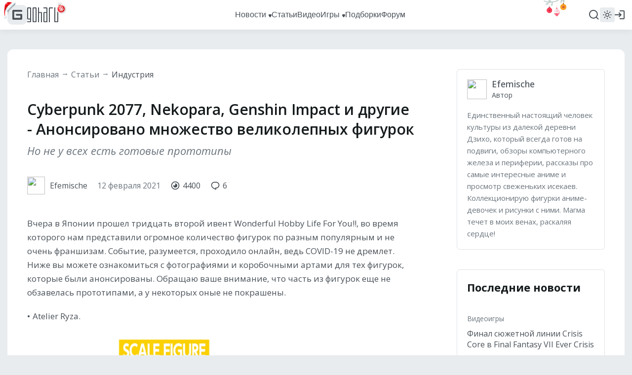

--- FILE ---
content_type: text/html; charset=UTF-8
request_url: https://www.goha.ru/cyberpunk-2077-nekopara-genshin-impact-i-drugie-anonsirovano-mnozhestvo-velikolepnyh-figurok-dQrwav
body_size: 23462
content:
<!DOCTYPE html>
<html xml:lang="ru" lang="ru" dir="ltr">
<head>
    <meta charset="UTF-8">
    <meta http-equiv="Content-Type" content="text/html; charset=UTF-8"/>
    <meta name="viewport" content="initial-scale=1, maximum-scale=1">
    <meta name="theme-color" content="#5ba1fb">
    <meta name="viewport" content="width=device-width,initial-scale=1,minimum-scale=1,maximum-scale=1,user-scalable=0"/>
    <meta name="pmail-verification" content="6c26428a67daa60a06e696c9dba811f2">

    <link href="https://banners.adfox.ru" rel="preconnect" crossorigin>
    <link href="https://ads.adfox.ru" rel="preconnect" crossorigin>
    <link href="https://matchid.adfox.yandex.ru" rel="preconnect" crossorigin>
    <link href="https://ads.betweendigital.com" rel="preconnect" crossorigin>

    <link rel="shortcut icon" href="/favicon.ico" />
<link rel="apple-touch-icon" sizes="180x180" href="/favicons/apple-touch-icon.png">
<link rel="icon" type="image/png" sizes="32x32" href="/favicons/favicon-32x32.png">
<link rel="icon" type="image/png" sizes="194x194" href="/favicons/favicon-194x194.png">
<link rel="icon" type="image/png" sizes="192x192" href="/favicons/android-chrome-192x192.png">
<link rel="icon" type="image/png" sizes="16x16" href="/favicons/favicon-16x16.png">
<link rel="manifest" href="/favicons/manifest.json">
<link rel="mask-icon" href="/favicons/safari-pinned-tab.svg" color="#5bbad5">
<meta name="msapplication-config" content="/favicons/browserconfig.xml">


    <title>Cyberpunk 2077, Nekopara, Genshin Impact и другие - Анонсировано множество великолепных фигурок</title>
<meta name="description" content="Вчера в Японии прошел тридцать второй ивент Wonderful Hobby Life For You!!, во время которого нам представили огромное множество фигурок по разным популярным и не очень франшизам.">
<meta name="google-site-verification" content="TZMD3Aed52nmiZ3aN64Fz7P56v-7w41GOKR21acPisw">
<meta name="yandex-verification" content="2d1f97c85a161628">
<link rel="canonical" href="https://www.goha.ru/cyberpunk-2077-nekopara-genshin-impact-i-drugie-anonsirovano-mnozhestvo-velikolepnyh-figurok-dQrwav"/>
<meta property="og:title" content="Cyberpunk 2077, Nekopara, Genshin Impact и другие - Анонсировано множество великолепных фигурок" />
<meta property="og:description" content="Вчера в Японии прошел тридцать второй ивент Wonderful Hobby Life For You!!, во время которого нам представили огромное множество фигурок по разным популярным и не очень франшизам." />
<meta property="og:type" content="article" />
<meta property="og:url" content="https://www.goha.ru/cyberpunk-2077-nekopara-genshin-impact-i-drugie-anonsirovano-mnozhestvo-velikolepnyh-figurok-dQrwav" />
<meta property="og:site_name" content="GoHa.Ru" />
<meta property="og:image" content="https://www.goha.ru/s/E:Mn/Xr/KcpXOyEeJ5.jpg" />
<meta property="og:image:type" content="image/jpeg" />
<meta property="article:published_time" content="2021-02-12T08:32:24+00:00" />
<meta property="article:modified_time" content="2026-01-17T12:28:01+00:00" />
<meta property="article:author" content="Efemische" />
<meta property="article:section" content="Other" />
<meta property="og:tag" content="13 sentinels: aegis rim" />
<meta property="og:tag" content="Atelier Ryza" />
<meta property="og:tag" content="NEKOPARA" />
<meta property="og:tag" content="Cyberpunk 2077" />
<meta property="og:tag" content="Genshin Impact" />

<meta name="vk:image" content="https://www.goha.ru/s/E:Mn/Xr/KcpXOyEeJ5.jpg" />
<meta name="twitter:card" content="summary" />
<meta name="twitter:site" content="@goha_ru" />
<meta name="twitter:title" content="Cyberpunk 2077, Nekopara, Genshin Impact и другие - Анонсировано множество великолепных фигурок" />
<meta name="twitter:description" content="Вчера в Японии прошел тридцать второй ивент Wonderful Hobby Life For You!!, во время которого нам представили огромное множество фигурок по разным популярным и не очень франшизам." />
<meta name="twitter:images0" content="https://www.goha.ru/s/E:Mn/Xr/KcpXOyEeJ5.jpg" />
<meta name="mywidget:title" content="Cyberpunk 2077, Nekopara, Genshin Impact и другие - Анонсировано множество великолепных фигурок" />
<meta name="mywidget:description" content="Вчера в Японии прошел тридцать второй ивент Wonderful Hobby Life For You!!, во время которого нам представили огромное множество фигурок по разным популярным и не очень франшизам." />
<meta name="mywidget:image" content="https://www.goha.ru/s/E:Mn/Xr/KcpXOyEeJ5.jpg" />
    <script type="application/ld+json">{"@context":"http:\/\/schema.org","@type":"WebSite","sameAs":["https:\/\/www.youtube.com\/gohamedia","https:\/\/www.twitch.tv\/gohamedia","https:\/\/www.twitter.com\/goha_ru","https:\/\/www.facebook.com\/GoHa.Ru","https:\/\/vk.com\/goha_community","https:\/\/www.instagram.com\/goha.ru\/"],"about":"GoHa.Ru - крупнейший игровой портал, на котором вы можете найти самые свежие игровые новости, обзоры событий игровой индустрии, видеообзоры новых игр, авторские статьи, руководства и многое другое","headline":"GoHa.Ru - Новости компьютерных игр: свежие игровые новости, обзоры, видео, прохождение новых игр","image":"https:\/\/www.goha.ru\/logo.jpg?w=450","url":"https:\/\/www.goha.ru"}</script> 
<script type="application/ld+json">{"@context":"http:\/\/schema.org","@type":"WebSite","url":"https:\/\/www.goha.ru\/","potentialAction":{"@type":"SearchAction","target":"https:\/\/www.goha.ru\/search?q={search_term_string}","query-input":"required name=search_term_string"}}</script> 
<script type="application/ld+json">{"@context":"http:\/\/schema.org","@type":"Article","name":"Cyberpunk 2077, Nekopara, Genshin Impact и другие - Анонсировано множество великолепных фигурок","url":"https:\/\/www.goha.ru\/cyberpunk-2077-nekopara-genshin-impact-i-drugie-anonsirovano-mnozhestvo-velikolepnyh-figurok-dQrwav","description":"Вчера в Японии прошел тридцать второй ивент Wonderful Hobby Life For You!!, во время которого нам представили огромное множество фигурок по разным популярным...","image":{"@type":"ImageObject","url":"https:\/\/www.goha.ru\/s\/E:Mn\/Xr\/KcpXOyEeJ5.jpg"},"thumbnailUrl":"https:\/\/www.goha.ru\/s\/E:Mn\/Xr\/KcpXOyEeJ5.jpg","text":"<p>Вчера в Японии прошел тридцать второй ивент Wonderful Hobby Life For You!!, во время которого нам представили огромное количество фигурок по разным популярным...","publisher":{"@type":"Organization","name":"GoHa.Ru","logo":{"@type":"ImageObject","url":"https:\/\/www.goha.ru\/logo.jpg?w=450"}},"dateCreated":"2021-02-12T11:32:24+03:00","dateModified":"2026-01-17T15:28:01+03:00","datePublished":"2021-02-12T11:32:24+03:00","author":{"@type":"Person","name":"Efemische"},"articleSection":"Индустрия","mainEntityOfPage":{"@type":"WebPage","@id":"https:\/\/www.goha.ru\/cyberpunk-2077-nekopara-genshin-impact-i-drugie-anonsirovano-mnozhestvo-velikolepnyh-figurok-dQrwav"},"headline":"Cyberpunk 2077, Nekopara, Genshin Impact и другие - Анонсировано множество великолепных фигурок"}</script> 
<script type="application/ld+json">{"@context":"http:\/\/schema.org","@type":"BreadcrumbList","itemListElement":[{"@type":"ListItem","position":1,"item":{"@id":"https:\/\/www.goha.ru\/industry","name":"Индустрия"}}]}</script> 


    <script src="https://yandex.ru/ads/system/header-bidding.js" async></script>
    <script src="https://yandex.ru/ads/system/context.js" async></script>
    <script>window.yaContextCb = window.yaContextCb || []</script>
    <script src="/ads.js"></script>

    <!-- stack[head] -->
        <link rel="stylesheet" href="https://www.goha.ru/a/chunk.g.1-e44ef0bf5792e47609b9.css">
<link rel="stylesheet" href="https://www.goha.ru/a/$goharu.article-07b599ed336ba4587321.css">
<script type="text/javascript" src="https://www.goha.ru/a/chunk.v.1.381ed0a25bfd8b1b594a.js"></script>
<script type="text/javascript" src="https://www.goha.ru/a/chunk.v.3.2200ec04c8fae8166c0a.js"></script>
<script type="text/javascript" src="https://www.goha.ru/a/chunk.v.8.e488f2f32b8aa55b2da0.js"></script>
<script type="text/javascript" src="https://www.goha.ru/a/chunk.v.2.27ad157b146c9e4e74c0.js"></script>
<script type="text/javascript" src="https://www.goha.ru/a/chunk.v.7.bbaa5cdad545a4b6cd8e.js"></script>
<script type="text/javascript" src="https://www.goha.ru/a/chunk.v.11.21436c8821e07a587311.js"></script>
<script type="text/javascript" src="https://www.goha.ru/a/chunk.g.1.0b2a87c826832a6b038f.js"></script>
<script type="text/javascript" src="https://www.goha.ru/a/$goharu.article.39d9d273796b8aebfcdf.js"></script>

    <script type="text/javascript">Goharu.useState({"app":{"env":"live","timestamp":1768731650},"route":{"api":"https:\/\/api.goha.ru","auth.login":"https:\/\/api.goha.ru\/auth.popup","auth.logout":"https:\/\/api.goha.ru\/auth.invalidate","home":"https:\/\/www.goha.ru","layout.links":{"news":{"title":"\u041d\u043e\u0432\u043e\u0441\u0442\u0438","url":"https:\/\/www.goha.ru\/news","submenu":[{"title":"\u0412\u0441\u0435 \u043d\u043e\u0432\u043e\u0441\u0442\u0438","url":"https:\/\/www.goha.ru\/news"},{"title":"MMORPG","url":"https:\/\/www.goha.ru\/mmorpg"},{"title":"\u0412\u0438\u0434\u0435\u043e\u0438\u0433\u0440\u044b","url":"https:\/\/www.goha.ru\/videogames"},{"title":"\u0410\u043d\u0438\u043c\u0435","url":"https:\/\/www.goha.ru\/anime"},{"title":"\u0416\u0435\u043b\u0435\u0437\u043d\u0430\u044f \u043a\u0443\u0445\u043d\u044f","url":"https:\/\/www.goha.ru\/hardware"},{"title":"\u0418\u043d\u0434\u0443\u0441\u0442\u0440\u0438\u044f","url":"https:\/\/www.goha.ru\/industry"},{"title":"\u041a\u0438\u043d\u043e \u0438 \u0441\u0435\u0440\u0438\u0430\u043b\u044b","url":"https:\/\/www.goha.ru\/movies-tvshows"},{"title":"\u041c\u043e\u0431\u0438\u043b\u044c\u043d\u044b\u0435 \u0438\u0433\u0440\u044b","url":"https:\/\/www.goha.ru\/mobile-games"},{"title":"\u0412\u0438\u0434\u0435\u043e\u043a\u043e\u043d\u0442\u0435\u043d\u0442 \u043f\u043e\u0440\u0442\u0430\u043b\u0430","url":"https:\/\/www.goha.ru\/media"},{"title":"\u041e\u0431\u043e \u0432\u0441\u0435\u043c","url":"https:\/\/www.goha.ru\/all-about"}]},"articles":{"title":"\u0421\u0442\u0430\u0442\u044c\u0438","url":"https:\/\/www.goha.ru\/articles"},"media":{"title":"\u0412\u0438\u0434\u0435\u043e","url":"https:\/\/www.goha.ru\/media"},"games":{"title":"\u0418\u0433\u0440\u044b","url":"https:\/\/www.goha.ru\/games","submenu":[{"title":"\u041a\u0430\u0442\u0430\u043b\u043e\u0433 \u0438\u0433\u0440","url":"https:\/\/www.goha.ru\/games"},{"title":"\u041a\u0430\u043b\u0435\u043d\u0434\u0430\u0440\u044c","url":"https:\/\/www.goha.ru\/games\/announce"},{"title":"\u0421\u0432\u0435\u0436\u0438\u0435 \u0440\u0435\u043b\u0438\u0437\u044b","url":"https:\/\/www.goha.ru\/games\/new"},{"title":"\u041e\u0436\u0438\u0434\u0430\u0435\u043c\u044b\u0435","url":"https:\/\/www.goha.ru\/games\/waiting"},{"title":"\u0422\u043e\u043f","url":"https:\/\/www.goha.ru\/games\/top"},{"title":"\u041f\u043e\u0434\u0431\u043e\u0440\u043a\u0438","url":"https:\/\/www.goha.ru\/games\/collections"},{"title":"\u0418\u0433\u0440\u044b \u0434\u043b\u044f \u041f\u041a","url":"https:\/\/www.goha.ru\/games\/pc"},{"title":"\u0418\u0433\u0440\u044b \u0434\u043b\u044f Playstation","url":"https:\/\/www.goha.ru\/games\/playstation"},{"title":"\u0418\u0433\u0440\u044b \u0434\u043b\u044f Xbox","url":"https:\/\/www.goha.ru\/games\/xbox"},{"title":"\u0418\u0433\u0440\u044b \u0434\u043b\u044f Nintendo","url":"https:\/\/www.goha.ru\/games\/nintendo"},{"title":"\u041c\u043e\u0431\u0438\u043b\u044c\u043d\u044b\u0435 \u0438\u0433\u0440\u044b","url":"https:\/\/www.goha.ru\/games\/mobile"}]},"collections":{"title":"\u041f\u043e\u0434\u0431\u043e\u0440\u043a\u0438","url":"https:\/\/www.goha.ru\/games\/collections"},"forum":{"title":"\u0424\u043e\u0440\u0443\u043c","url":"https:\/\/forums.goha.ru"}},"api.search.query":"https:\/\/api.goha.ru\/search.query"},"data":{"social_icons":{"telegram":"https:\/\/t.me\/goharu_official","youtube":"https:\/\/www.youtube.com\/gohamedia","twitch":"https:\/\/www.twitch.tv\/gohamedia","vk":"https:\/\/vk.ru\/goha_community","discord":"https:\/\/discord.gg\/goha","steam":"https:\/\/steamcommunity.com\/groups\/goharuofficial","zen":"https:\/\/dzen.ru\/goha.ru"},"use_viqeo_tv":"0","events_button":{"enabled":false,"text":"\u0412\u044b\u0431\u0438\u0440\u0430\u0435\u043c \u043b\u0443\u0447\u0448\u0438\u0435 \u0438\u0433\u0440\u044b - GoHaRu Awards  2025","url":"https:\/\/www.goha.ru\/awards\/2025","target":"_blank"},"searchLocations":{"news":"\u041d\u043e\u0432\u043e\u0441\u0442\u0438","articles":"\u0421\u0442\u0430\u0442\u044c\u0438","media":"\u0412\u0438\u0434\u0435\u043e","games":"\u0418\u0433\u0440\u044b"},"hubs":[{"id":1,"title":"MMORPG","url":"https:\/\/www.goha.ru\/mmorpg"},{"id":3,"title":"\u0412\u0438\u0434\u0435\u043e\u0438\u0433\u0440\u044b","url":"https:\/\/www.goha.ru\/videogames"},{"id":2,"title":"\u0410\u043d\u0438\u043c\u0435","url":"https:\/\/www.goha.ru\/anime"},{"id":5,"title":"\u0416\u0435\u043b\u0435\u0437\u043d\u0430\u044f \u043a\u0443\u0445\u043d\u044f","url":"https:\/\/www.goha.ru\/hardware"},{"id":6,"title":"\u0418\u043d\u0434\u0443\u0441\u0442\u0440\u0438\u044f","url":"https:\/\/www.goha.ru\/industry"},{"id":7,"title":"\u041a\u0438\u043d\u043e \u0438 \u0441\u0435\u0440\u0438\u0430\u043b\u044b","url":"https:\/\/www.goha.ru\/movies-tvshows"},{"id":8,"title":"\u041c\u043e\u0431\u0438\u043b\u044c\u043d\u044b\u0435 \u0438\u0433\u0440\u044b","url":"https:\/\/www.goha.ru\/mobile-games"},{"id":4,"title":"\u0412\u0438\u0434\u0435\u043e\u043a\u043e\u043d\u0442\u0435\u043d\u0442 \u043f\u043e\u0440\u0442\u0430\u043b\u0430","url":"https:\/\/www.goha.ru\/media"},{"id":9,"title":"\u041e\u0431\u043e \u0432\u0441\u0435\u043c","url":"https:\/\/www.goha.ru\/all-about"}]}});</script>

    <!-- stack[css] -->
    
    <!-- stack[js] -->
    
    <script type="text/javascript" > (function(m,e,t,r,i,k,a){m[i]=m[i]||function(){(m[i].a=m[i].a||[]).push(arguments)}; m[i].l=1*new Date(); for (var j = 0; j < document.scripts.length; j++) {if (document.scripts[j].src === r) { return; }} k=e.createElement(t),a=e.getElementsByTagName(t)[0],k.async=1,k.src=r,a.parentNode.insertBefore(k,a)}) (window, document, "script", "https://cdn.jsdelivr.net/npm/yandex-metrica-watch/tag.js", "ym"); ym(20608438, "init", { clickmap:true, trackLinks:true, accurateTrackBounce:true, webvisor:true }); </script> 


<script async src="https://www.googletagmanager.com/gtag/js?id=G-H7VD7HF1CT"></script>
<script>
    window.dataLayer = window.dataLayer || [];
    function gtag(){dataLayer.push(arguments);}
    gtag('js', new Date());

    gtag('config', 'G-H7VD7HF1CT');
</script>


<script>
    (function(d, w){
        var el = d.createElement("div");
        el.style.position = 'absolute';
        el.style.left = '-10000px';
        el.style.top = '-10000px';

        var img = d.createElement("img");
        img.src = '//counter.yadro.ru/hit?t54.1;r'+escape(document.referrer)+((typeof(screen)=='undefined')?'':';s'+screen.width+'*'+screen.height+'*'+(screen.colorDepth?screen.colorDepth:screen.pixelDepth))+';u'+escape(document.URL)+';'+Math.random();
        img.title = 'LiveInternet: показано число просмотров и посетителей за 24 часа';
        img.height = 1;
        img.width = 1;
        img.border = 0;
        el.appendChild(img);

        d.addEventListener("DOMContentLoaded", function(){
            d.body.appendChild(el);
        }, false);
    }(document, window));
</script>

    <style>
.events-button {
	border-radius: 16px;
}
.events-button:hover {
	border-radius: 16px;
}
</style></head>
<body>
<div id="goharu" class="entry-article">
    <div style="flex: 0 0 auto;">
        <ads-adfox-billboard></ads-adfox-billboard>
    </div>
            <div ref="layoutMenu" class="layout-menu">
    <div class="layout-menu-header layout-menu__header">
        <div class="layout-menu-header__wrapper">
            <div class="layout-menu-header__body">
                <div class="layout-menu-header__logo">
                                        <a class="layout-menu-header__logo-link" href="https://www.goha.ru"
                       title="Крупнейший игровой портал GoHa.Ru">
                        <svg class="icon layout-menu-header__logo-icon" width="40" height="40" viewBox="0 0 40 40" fill="none" xmlns="http://www.w3.org/2000/svg">
    <rect width="40" height="40" rx="10" />
    <path d="M10 28V12C10 10.8954 10.8954 10 12 10H28C29.1046 10 30 10.8954 30 12V13.6364H13.6364V26.3636H26.3636V21.8182H19.2727C18.1682 21.8182 17.2727 20.9228 17.2727 19.8182V18.1818H28C29.1046 18.1818 30 19.0772 30 20.1818V28C30 29.1046 29.1046 30 28 30H12C10.8954 30 10 29.1046 10 28Z"/>
</svg>
                        <svg class="icon layout-menu-header__logo-text" width="63" height="30" viewBox="0 0 63 30" fill="none" xmlns="http://www.w3.org/2000/svg">
    <path d="M6.33333 0H1.66667C1.22464 0 0.800716 0.16462 0.488155 0.457646C0.175595 0.750671 0 1.1481 0 1.5625L0 22.8125C0 23.2269 0.175595 23.6243 0.488155 23.9174C0.800716 24.2104 1.22464 24.375 1.66667 24.375H6V28.125H0V30H6.33333C6.77536 30 7.19928 29.8354 7.51185 29.5424C7.82441 29.2493 8 28.8519 8 28.4375V1.5625C8 1.1481 7.82441 0.750671 7.51185 0.457646C7.19928 0.16462 6.77536 0 6.33333 0ZM6 22.5H2V1.875H6V22.5Z"/>
    <path d="M17.3333 0H12.6667C12.2246 0 11.8007 0.16462 11.4882 0.457646C11.1756 0.750671 11 1.1481 11 1.5625V28.4375C11 28.8519 11.1756 29.2493 11.4882 29.5424C11.8007 29.8354 12.2246 30 12.6667 30H17.3333C17.7754 30 18.1993 29.8354 18.5118 29.5424C18.8244 29.2493 19 28.8519 19 28.4375V1.5625C19 1.1481 18.8244 0.750671 18.5118 0.457646C18.1993 0.16462 17.7754 0 17.3333 0ZM17 28.125H13V1.875H17V28.125Z"/>
    <path d="M28.3333 9.375H24V0H22V30H24V11.25H28V30H30V11.25V10.9375C30 10.5231 29.8244 10.1257 29.5118 9.83265C29.1993 9.53962 28.7754 9.375 28.3333 9.375Z"/>
    <path d="M39.3333 0H33V1.875H39V9.375H34.6667C34.2246 9.375 33.8007 9.53962 33.4882 9.83265C33.1756 10.1257 33 10.5231 33 10.9375V11.25V28.4375C33 28.8519 33.1756 29.2493 33.4882 29.5424C33.8007 29.8354 34.2246 30 34.6667 30H41V1.5625C41 1.1481 40.8244 0.750671 40.5118 0.457646C40.1993 0.16462 39.7754 0 39.3333 0ZM39 28.125H35V11.25H39V28.125Z"/>
    <path d="M45.6667 0H52V1.875H46V30H44V1.5625C44 1.1481 44.1756 0.750671 44.4882 0.457646C44.8007 0.16462 45.2246 0 45.6667 0Z"/>
    <path d="M61.3333 0H61V28.125H57V0H55V30H61.3333C61.7754 30 62.1993 29.8354 62.5118 29.5424C62.8244 29.2493 63 28.8519 63 28.4375V0H61.3333Z"/>
</svg>
                    </a>
                </div>
                <div class="layout-menu-header__links">
                                            <div class="layout-menu-header__links-link-wrapper" @mouseenter="enter('news')"
                             @mouseleave="leave('news')">

                            <a class="layout-menu-header__links-link" href="https://www.goha.ru/news"
                               @click="layoutSubmenuToggle('news', $event)"
                               :class="{'layout-menu-header__links-link-hover': layoutSubmenuOpened('news')}">
                                <span class="layout-menu-header__links-link-label">Новости</span>
                                                                    <icon-sub-menu class="layout-menu-header__links-link-icon"></icon-sub-menu>
                                                            </a>

                                                            <layout-menu-submenu :opened="layoutSubmenuOpened('news')"
                                                     :links='[{"title":"\u0412\u0441\u0435 \u043d\u043e\u0432\u043e\u0441\u0442\u0438","url":"https:\/\/www.goha.ru\/news"},{"title":"MMORPG","url":"https:\/\/www.goha.ru\/mmorpg"},{"title":"\u0412\u0438\u0434\u0435\u043e\u0438\u0433\u0440\u044b","url":"https:\/\/www.goha.ru\/videogames"},{"title":"\u0410\u043d\u0438\u043c\u0435","url":"https:\/\/www.goha.ru\/anime"},{"title":"\u0416\u0435\u043b\u0435\u0437\u043d\u0430\u044f \u043a\u0443\u0445\u043d\u044f","url":"https:\/\/www.goha.ru\/hardware"},{"title":"\u0418\u043d\u0434\u0443\u0441\u0442\u0440\u0438\u044f","url":"https:\/\/www.goha.ru\/industry"},{"title":"\u041a\u0438\u043d\u043e \u0438 \u0441\u0435\u0440\u0438\u0430\u043b\u044b","url":"https:\/\/www.goha.ru\/movies-tvshows"},{"title":"\u041c\u043e\u0431\u0438\u043b\u044c\u043d\u044b\u0435 \u0438\u0433\u0440\u044b","url":"https:\/\/www.goha.ru\/mobile-games"},{"title":"\u0412\u0438\u0434\u0435\u043e\u043a\u043e\u043d\u0442\u0435\u043d\u0442 \u043f\u043e\u0440\u0442\u0430\u043b\u0430","url":"https:\/\/www.goha.ru\/media"},{"title":"\u041e\u0431\u043e \u0432\u0441\u0435\u043c","url":"https:\/\/www.goha.ru\/all-about"}]'
                                                     @close="layoutSubmenuClose('news')"></layout-menu-submenu>
                            
                        </div>
                                            <div class="layout-menu-header__links-link-wrapper" @mouseenter="enter('articles')"
                             @mouseleave="leave('articles')">

                            <a class="layout-menu-header__links-link" href="https://www.goha.ru/articles"
                               @click="layoutSubmenuToggle('articles', $event)"
                               :class="{'layout-menu-header__links-link-hover': layoutSubmenuOpened('articles')}">
                                <span class="layout-menu-header__links-link-label">Статьи</span>
                                                            </a>

                            
                        </div>
                                            <div class="layout-menu-header__links-link-wrapper" @mouseenter="enter('media')"
                             @mouseleave="leave('media')">

                            <a class="layout-menu-header__links-link" href="https://www.goha.ru/media"
                               @click="layoutSubmenuToggle('media', $event)"
                               :class="{'layout-menu-header__links-link-hover': layoutSubmenuOpened('media')}">
                                <span class="layout-menu-header__links-link-label">Видео</span>
                                                            </a>

                            
                        </div>
                                            <div class="layout-menu-header__links-link-wrapper" @mouseenter="enter('games')"
                             @mouseleave="leave('games')">

                            <a class="layout-menu-header__links-link" href="https://www.goha.ru/games"
                               @click="layoutSubmenuToggle('games', $event)"
                               :class="{'layout-menu-header__links-link-hover': layoutSubmenuOpened('games')}">
                                <span class="layout-menu-header__links-link-label">Игры</span>
                                                                    <icon-sub-menu class="layout-menu-header__links-link-icon"></icon-sub-menu>
                                                            </a>

                                                            <layout-menu-submenu :opened="layoutSubmenuOpened('games')"
                                                     :links='[{"title":"\u041a\u0430\u0442\u0430\u043b\u043e\u0433 \u0438\u0433\u0440","url":"https:\/\/www.goha.ru\/games"},{"title":"\u041a\u0430\u043b\u0435\u043d\u0434\u0430\u0440\u044c","url":"https:\/\/www.goha.ru\/games\/announce"},{"title":"\u0421\u0432\u0435\u0436\u0438\u0435 \u0440\u0435\u043b\u0438\u0437\u044b","url":"https:\/\/www.goha.ru\/games\/new"},{"title":"\u041e\u0436\u0438\u0434\u0430\u0435\u043c\u044b\u0435","url":"https:\/\/www.goha.ru\/games\/waiting"},{"title":"\u0422\u043e\u043f","url":"https:\/\/www.goha.ru\/games\/top"},{"title":"\u041f\u043e\u0434\u0431\u043e\u0440\u043a\u0438","url":"https:\/\/www.goha.ru\/games\/collections"},{"title":"\u0418\u0433\u0440\u044b \u0434\u043b\u044f \u041f\u041a","url":"https:\/\/www.goha.ru\/games\/pc"},{"title":"\u0418\u0433\u0440\u044b \u0434\u043b\u044f Playstation","url":"https:\/\/www.goha.ru\/games\/playstation"},{"title":"\u0418\u0433\u0440\u044b \u0434\u043b\u044f Xbox","url":"https:\/\/www.goha.ru\/games\/xbox"},{"title":"\u0418\u0433\u0440\u044b \u0434\u043b\u044f Nintendo","url":"https:\/\/www.goha.ru\/games\/nintendo"},{"title":"\u041c\u043e\u0431\u0438\u043b\u044c\u043d\u044b\u0435 \u0438\u0433\u0440\u044b","url":"https:\/\/www.goha.ru\/games\/mobile"}]'
                                                     @close="layoutSubmenuClose('games')"></layout-menu-submenu>
                            
                        </div>
                                            <div class="layout-menu-header__links-link-wrapper" @mouseenter="enter('collections')"
                             @mouseleave="leave('collections')">

                            <a class="layout-menu-header__links-link" href="https://www.goha.ru/games/collections"
                               @click="layoutSubmenuToggle('collections', $event)"
                               :class="{'layout-menu-header__links-link-hover': layoutSubmenuOpened('collections')}">
                                <span class="layout-menu-header__links-link-label">Подборки</span>
                                                            </a>

                            
                        </div>
                                            <div class="layout-menu-header__links-link-wrapper" @mouseenter="enter('forum')"
                             @mouseleave="leave('forum')">

                            <a class="layout-menu-header__links-link" href="https://forums.goha.ru"
                               @click="layoutSubmenuToggle('forum', $event)"
                               :class="{'layout-menu-header__links-link-hover': layoutSubmenuOpened('forum')}">
                                <span class="layout-menu-header__links-link-label">Форум</span>
                                                            </a>

                            
                        </div>
                                        <div ref="layoutSearchInput" class="layout-menu-header__links-search">
                        <div class="layout-menu-header__links-search-suggests">
                            <div class="layout-menu-header__links-search-suggests-match">
                            <span class="layout-menu-header__links-search-suggests-search"
                                  v-text="layoutSearchValue"></span>
                            </div>
                            <div class="layout-menu-header__links-search-suggests-suffix">ничего не найдено
                            </div>
                        </div>
                        <input class="layout-menu-header__links-search-input" type="text" placeholder="Поиск"
                               @input="layoutSearchInput">
                    </div>
                                    </div>
                <div ref="layoutHeaderButtons" class="layout-menu-header__buttons">
                    <div v-cloak class="layout-menu-header__search" @click.stop="layoutSearchOpen">
                        <div v-if="!layoutLayerOpened.search" title="Поиск">
                            <svg class="icon layout-menu-header__search-icon" width="24" height="24" viewBox="0 0 24 24" xmlns="http://www.w3.org/2000/svg">
    <path d="M17.7825 16.391L21.3026 19.9103C21.6874 20.295 21.6874 20.9187 21.3027 21.3034C20.918 21.6881 20.2943 21.688 19.9097 21.3033L16.3903 17.7831C14.8217 19.0406 12.8706 19.7246 10.8602 19.7217C5.96894 19.7217 1.99927 15.752 1.99927 10.8608C1.99927 5.96962 5.96894 1.99994 10.8602 1.99994C15.7514 1.99994 19.721 5.96962 19.721 10.8608C19.7239 12.8713 19.04 14.8224 17.7825 16.391ZM15.8075 15.6605C17.057 14.3755 17.7548 12.6531 17.752 10.8608C17.752 7.05261 14.6674 3.96902 10.8602 3.96902C7.05194 3.96902 3.96835 7.05261 3.96835 10.8608C3.96835 14.6681 7.05194 17.7526 10.8602 17.7526C12.6524 17.7554 14.3749 17.0576 15.6598 15.8082L15.8075 15.6605Z"/>
</svg>                        </div>
                        <div v-if="layoutLayerOpened.search" title="Закрыть">
                            <svg class="icon layout-menu-header__search-icon layout-menu-header__search-icon-close" width="24" height="24" viewBox="0 0 24 24" fill="none" xmlns="http://www.w3.org/2000/svg">
    <path d="M3.24823 2.04799C2.7796 1.57936 2.01981 1.57936 1.55118 2.04799C1.08255 2.51662 1.08255 3.27641 1.55118 3.74504L10.3026 12.4965L2.08356 20.7156C1.61493 21.1842 1.61493 21.944 2.08356 22.4126C2.55219 22.8813 3.31199 22.8813 3.78061 22.4126L11.9997 14.1936L20.2188 22.4126C20.6874 22.8813 21.4472 22.8813 21.9158 22.4126C22.3845 21.944 22.3845 21.1842 21.9158 20.7156L13.6967 12.4965L22.4482 3.74504C22.9168 3.27641 22.9168 2.51662 22.4482 2.04799C21.9796 1.57936 21.2198 1.57936 20.7512 2.04799L11.9997 10.7994L3.24823 2.04799Z"/>
</svg>                        </div>
                    </div>

                    
                    <layout-menu-theme class="layout-menu-header__theme"
                                       v-if="mediaGreater('tablet')"></layout-menu-theme>
                    <layout-menu-user class="layout-menu-header__user"></layout-menu-user>

                    <div v-cloak class="layout-menu-header__burger" @click.stop="layoutMenuMobileOpen">
                        <div v-if="!layoutLayerOpened.mobile" title="Навигационное меню">
                            <svg class="icon layout-menu-header__burger-icon" width="24" height="24" viewBox="0 0 24 24" fill="none" xmlns="http://www.w3.org/2000/svg">
    <path fill-rule="evenodd" clip-rule="evenodd" d="M3 12C3 11.4477 3.44772 11 4 11H20C20.5523 11 21 11.4477 21 12C21 12.5523 20.5523 13 20 13H4C3.44772 13 3 12.5523 3 12Z"/>
    <path fill-rule="evenodd" clip-rule="evenodd" d="M3 6C3 5.44772 3.44772 5 4 5H20C20.5523 5 21 5.44772 21 6C21 6.55228 20.5523 7 20 7H4C3.44772 7 3 6.55228 3 6Z"/>
    <path fill-rule="evenodd" clip-rule="evenodd" d="M3 18C3 17.4477 3.44772 17 4 17H20C20.5523 17 21 17.4477 21 18C21 18.5523 20.5523 19 20 19H4C3.44772 19 3 18.5523 3 18Z"/>
</svg>                        </div>
                        <div v-if="layoutLayerOpened.mobile" title="Закрыть">
                            <svg class="icon layout-menu-header__burger-icon" width="24" height="24" viewBox="0 0 24 24" fill="none" xmlns="http://www.w3.org/2000/svg">
    <path d="M3.24823 2.04799C2.7796 1.57936 2.01981 1.57936 1.55118 2.04799C1.08255 2.51662 1.08255 3.27641 1.55118 3.74504L10.3026 12.4965L2.08356 20.7156C1.61493 21.1842 1.61493 21.944 2.08356 22.4126C2.55219 22.8813 3.31199 22.8813 3.78061 22.4126L11.9997 14.1936L20.2188 22.4126C20.6874 22.8813 21.4472 22.8813 21.9158 22.4126C22.3845 21.944 22.3845 21.1842 21.9158 20.7156L13.6967 12.4965L22.4482 3.74504C22.9168 3.27641 22.9168 2.51662 22.4482 2.04799C21.9796 1.57936 21.2198 1.57936 20.7512 2.04799L11.9997 10.7994L3.24823 2.04799Z"/>
</svg>                        </div>
                    </div>
                </div>
            </div>
        </div>
    </div>
</div>        <div class="layout-wrapper">
    <div class="layout-wrapper-section layout-wrapper__section">
    <ads-adfox-box :style="{margin: '0 auto 20px'}" type="b970x200" v-if="mediaLaptop()" key="b970x200"></ads-adfox-box>
            <ads-adfox-box :style="{margin: '0 auto 15px'}" type="b738x160" v-if="mediaTablet()" key="b738x160"></ads-adfox-box>
</div>                                    <div class="layout-wrapper-body layout-wrapper__body entry-article__layout-wrapper-body">
    <div class="entry-article__article">
        <div class="entry-article__article-content">
            <div class="navigation-breadcrumbs">
                    <div class="navigation-breadcrumbs__item">
                                    <a class="navigation-breadcrumbs__url" href="https://www.goha.ru">Главная</a>
                            </div>
                    <div class="navigation-breadcrumbs__item">
                                    <a class="navigation-breadcrumbs__url" href="https://www.goha.ru/articles">Статьи</a>
                            </div>
                    <div class="navigation-breadcrumbs__item">
                                    <a class="navigation-breadcrumbs__url navigation-breadcrumbs__url--focused" href="https://www.goha.ru/industry">Индустрия</a>
                            </div>
            </div>
            <div class="entry-article__article-wrapper">
                                <h1 class="entry-article__article-title">Cyberpunk 2077, Nekopara, Genshin Impact и другие - Анонсировано множество великолепных фигурок</h1>
                                    <h2 class="entry-article__article-subtitle">Но не у всех есть готовые прототипы</h2>
                                <article-track url="https://www.goha.ru/px/%s/dQrwav.png"></article-track>
                <div class="entry-article__article-data">
                    <div class="article-author entry-article__article-author" @click="metrikaReachGoal('article-author:click')">
        <div class="article-author__avatar">
                            <a class="article-author__avatar-link" href="https://www.goha.ru/@efemische" @mouseenter="enter('author-article')" @mouseleave="leave('author-article')">
                    <img class="article-author__avatar-img" src="https://www.goha.ru/avatar/1455460">
                </a>
                    </div>
        <div class="article-author__name">
                            <a class="article-author__name-link" href="https://www.goha.ru/@efemische" @mouseenter="enter('author-article')" @mouseleave="leave('author-article')">
                    <span class="article-author__name-label" :class="{&#039;article-author__name-label--hover&#039;:isHover(&#039;author-article&#039;)}">Efemische</span>
                </a>
                    </div>
    </div>
                    <div class="entry-article__article-date">12 февраля 2021</div>
                    <div class="article-views entry-article__article-views">
    <svg class="icon article-views__icon" :class="" width="20" height="20" viewBox="0 0 20 20" fill="none" xmlns="http://www.w3.org/2000/svg">
    <path d="M10 1.66666C14.6025 1.66666 18.3334 5.39749 18.3334 9.99999C18.3334 14.6025 14.6025 18.3333 10 18.3333C5.39752 18.3333 1.66669 14.6025 1.66669 9.99999C1.66669 5.39749 5.39752 1.66666 10 1.66666ZM10 3.33332C8.23191 3.33332 6.53622 4.0357 5.28598 5.28594C4.03573 6.53619 3.33335 8.23188 3.33335 9.99999C3.33335 11.7681 4.03573 13.4638 5.28598 14.714C6.53622 15.9643 8.23191 16.6667 10 16.6667C11.7681 16.6667 13.4638 15.9643 14.7141 14.714C15.9643 13.4638 16.6667 11.7681 16.6667 9.99999C16.6667 8.23188 15.9643 6.53619 14.7141 5.28594C13.4638 4.0357 11.7681 3.33332 10 3.33332ZM10 5.83332C10.8772 5.83366 11.7319 6.1108 12.4423 6.62527C13.1527 7.13975 13.6827 7.8653 13.9566 8.69857C14.2306 9.53184 14.2346 10.4303 13.9681 11.266C13.7016 12.1017 13.1781 12.832 12.4723 13.3527C11.7665 13.8735 10.9143 14.1583 10.0372 14.1665C9.16011 14.1746 8.30279 13.9058 7.5874 13.3982C6.87201 12.8907 6.33506 12.1703 6.05302 11.3397C5.77099 10.5091 5.75828 9.61072 6.01669 8.77249C6.21162 9.20808 6.55025 9.56351 6.9759 9.77929C7.40155 9.99507 7.8884 10.0581 8.35498 9.95787C8.82155 9.85763 9.23954 9.60017 9.539 9.2286C9.83845 8.85703 10.0012 8.39388 10 7.91666C10.0001 7.51538 9.88435 7.12261 9.66659 6.78555C9.44884 6.4485 9.13838 6.1815 8.77252 6.01666C9.16085 5.89749 9.57252 5.83332 10 5.83332Z"/>
</svg>    <span class="article-views__label">4400</span>
</div>                    <div class="article-replies entry-article__article-replies" @click="scrollTo(&#039;[data-comments]&#039;, 100); metrikaReachGoal(&#039;commentthis&#039;);" @mouseenter="enter('article-replies-hover')" @mouseleave="leave('article-replies-hover')">
    <svg class="icon article-replies__icon" :class="{&#039;article-replies__icon--hover&#039;:isHover(&#039;article-replies-hover&#039;)}" width="20" height="20" viewBox="0 0 20 20" fill="none" xmlns="http://www.w3.org/2000/svg">
    <path d="M8.33366 2.5H11.667C13.4351 2.5 15.1308 3.20238 16.381 4.45262C17.6313 5.70286 18.3337 7.39856 18.3337 9.16667C18.3337 10.9348 17.6313 12.6305 16.381 13.8807C15.1308 15.131 13.4351 15.8333 11.667 15.8333V18.75C7.50033 17.0833 1.66699 14.5833 1.66699 9.16667C1.66699 7.39856 2.36937 5.70286 3.61961 4.45262C4.86986 3.20238 6.56555 2.5 8.33366 2.5ZM10.0003 14.1667H11.667C12.3236 14.1667 12.9738 14.0373 13.5804 13.7861C14.187 13.5348 14.7382 13.1665 15.2025 12.7022C15.6668 12.2379 16.0351 11.6867 16.2864 11.0801C16.5377 10.4735 16.667 9.82328 16.667 9.16667C16.667 8.51006 16.5377 7.85988 16.2864 7.25325C16.0351 6.64662 15.6668 6.09543 15.2025 5.63113C14.7382 5.16684 14.187 4.79854 13.5804 4.54727C12.9738 4.296 12.3236 4.16667 11.667 4.16667H8.33366C7.00758 4.16667 5.73581 4.69345 4.79813 5.63113C3.86044 6.56881 3.33366 7.84058 3.33366 9.16667C3.33366 12.175 5.38533 14.1383 10.0003 16.2333V14.1667Z"/>
</svg>    <span class="article-replies__label" :class="{&#039;article-replies__label--hover&#039;:isHover(&#039;article-replies-hover&#039;)}">6</span>
</div>                </div>
                <div class="editor-body entry-article__article-body" @click="handleEditorBodyClick">
    <p class="editor-body-paragraph">Вчера в Японии прошел тридцать второй ивент Wonderful Hobby Life For You!!, во время которого нам представили огромное количество фигурок по разным популярным и не очень франшизам. Событие, разумеется, проходило онлайн, ведь COVID-19 не дремлет. Ниже вы можете ознакомиться с фотографиями и коробочными артами для тех фигурок, которые были анонсированы. Обращаю ваше внимание, что часть из фигурок еще не обзавелась прототипами, а у некоторых оные не покрашены. </p><ads-adfox-intext></ads-adfox-intext><div class="editor-body-list"><ul class="editor-body-list-unordered editor-body-list__group"><li class="editor-body-list-unordered__item">Atelier Ryza.</li></ul></div><editor-body-images :type="2" :images='[{"id":178767,"url":"https:\/\/www.goha.ru\/s\/E:C7\/R6\/7f24DOgjnI.png","path":"C7\/R6\/7f24DOgjnI","mime":"image\/png"},{"id":178768,"url":"https:\/\/www.goha.ru\/s\/E:NI\/zP\/Mug5UNiTR0.jpg","path":"NI\/zP\/Mug5UNiTR0","mime":"image\/jpeg"},{"id":178766,"url":"https:\/\/www.goha.ru\/s\/E:BQ\/IQ\/A5PVcQkCXg.jpg","path":"BQ\/IQ\/A5PVcQkCXg","mime":"image\/jpeg"},{"id":178765,"url":"https:\/\/www.goha.ru\/s\/E:CO\/gn\/fLQBHV54Uz.jpg","path":"CO\/gn\/fLQBHV54Uz","mime":"image\/jpeg"}]'></editor-body-images><div class="editor-body-list"><ul class="editor-body-list-unordered editor-body-list__group"><li class="editor-body-list-unordered__item">13 Sentinels: Aegis Rim.</li></ul></div><editor-body-twitter url="https://twitter.com/gsc_kahotan/status/1359685607572738055?s=20"></editor-body-twitter><div class="editor-body-list"><ul class="editor-body-list-unordered editor-body-list__group"><li class="editor-body-list-unordered__item">Cyberpunk 2077.</li></ul></div><editor-body-images :type="2" :images='[{"id":178771,"url":"https:\/\/www.goha.ru\/s\/E:BQ\/Lv\/JGShGj4mdJ.jpg","path":"BQ\/Lv\/JGShGj4mdJ","mime":"image\/jpeg"},{"id":178770,"url":"https:\/\/www.goha.ru\/s\/E:Bv\/d0\/2ajrEzjoFi.jpg","path":"Bv\/d0\/2ajrEzjoFi","mime":"image\/jpeg"},{"id":178769,"url":"https:\/\/www.goha.ru\/s\/E:Mn\/pI\/vUOJxUZmzO.jpg","path":"Mn\/pI\/vUOJxUZmzO","mime":"image\/jpeg"}]'></editor-body-images><div class="editor-body-list"><ul class="editor-body-list-unordered editor-body-list__group"><li class="editor-body-list-unordered__item">Nekopara. Фигурки на двойной фотографии принадлежат к серии Pop Up Parade, а это значит, что они обойдутся покупателям буквально в 3-4 тысячи рублей за штуку. Масштаб обычный - 1/7.<br /></li></ul></div><editor-body-images :type="2" :images='[{"id":178772,"url":"https:\/\/www.goha.ru\/s\/E:Bt\/Mq\/tvHP8Q8nng.jpg","path":"Bt\/Mq\/tvHP8Q8nng","mime":"image\/jpeg"},{"id":178773,"url":"https:\/\/www.goha.ru\/s\/E:MZ\/Xl\/JBdXIhWd1l.jpg","path":"MZ\/Xl\/JBdXIhWd1l","mime":"image\/jpeg"},{"id":178774,"url":"https:\/\/www.goha.ru\/s\/E:NG\/jx\/ySUXGDeFfZ.jpg","path":"NG\/jx\/ySUXGDeFfZ","mime":"image\/jpeg"}]'></editor-body-images><div class="editor-body-list"><ul class="editor-body-list-unordered editor-body-list__group"><li class="editor-body-list-unordered__item">Genshin Impact.</li></ul></div><div class="editor-body-image"><img loading="lazy" class="editor-body-image__img" src="https://www.goha.ru/s/A:Mb/yK/O4JPCeUdL9.jpg" title="Cyberpunk 2077, Nekopara, Genshin Impact и другие - Анонсировано множество великолепных фигурок" alt="Cyberpunk 2077, Nekopara, Genshin Impact и другие - Анонсировано множество великолепных фигурок" /></div><ads-adfox-intext></ads-adfox-intext><div class="editor-body-list"><ul class="editor-body-list-unordered editor-body-list__group"><li class="editor-body-list-unordered__item">Xenoblade Chronicles 2.</li></ul></div><div class="editor-body-image"><img loading="lazy" class="editor-body-image__img" src="https://www.goha.ru/s/A:DH/gM/GsallNZm0K.jpg" title="Cyberpunk 2077, Nekopara, Genshin Impact и другие - Анонсировано множество великолепных фигурок" alt="Cyberpunk 2077, Nekopara, Genshin Impact и другие - Анонсировано множество великолепных фигурок" /></div><div class="editor-body-list"><ul class="editor-body-list-unordered editor-body-list__group"><li class="editor-body-list-unordered__item">Bloodborne.</li></ul></div><div class="editor-body-image"><img loading="lazy" class="editor-body-image__img" src="https://www.goha.ru/s/A:Nl/ps/Mh68bfSFz1.jpg" title="Cyberpunk 2077, Nekopara, Genshin Impact и другие - Анонсировано множество великолепных фигурок" alt="Cyberpunk 2077, Nekopara, Genshin Impact и другие - Анонсировано множество великолепных фигурок" /></div><div class="editor-body-list"><ul class="editor-body-list-unordered editor-body-list__group"><li class="editor-body-list-unordered__item">Code Vein.</li></ul></div><div class="editor-body-image"><img loading="lazy" class="editor-body-image__img" src="https://www.goha.ru/s/A:D3/BX/Qo8ArTCyF8.jpg" title="Cyberpunk 2077, Nekopara, Genshin Impact и другие - Анонсировано множество великолепных фигурок" alt="Cyberpunk 2077, Nekopara, Genshin Impact и другие - Анонсировано множество великолепных фигурок" /></div><div class="editor-body-list"><ul class="editor-body-list-unordered editor-body-list__group"><li class="editor-body-list-unordered__item">Persona 4.</li></ul></div><div class="editor-body-image"><img loading="lazy" class="editor-body-image__img" src="https://www.goha.ru/s/A:CO/dH/oCNNaERQ1Y.jpg" title="Cyberpunk 2077, Nekopara, Genshin Impact и другие - Анонсировано множество великолепных фигурок" alt="Cyberpunk 2077, Nekopara, Genshin Impact и другие - Анонсировано множество великолепных фигурок" /></div><div class="editor-body-list"><ul class="editor-body-list-unordered editor-body-list__group"><li class="editor-body-list-unordered__item">Fate/Grand Order.</li></ul></div><editor-body-images :type="2" :images='[{"id":178784,"url":"https:\/\/www.goha.ru\/s\/E:N1\/pS\/AgSX9p4iVf.jpg","path":"N1\/pS\/AgSX9p4iVf","mime":"image\/jpeg"},{"id":178793,"url":"https:\/\/www.goha.ru\/s\/E:C7\/JR\/cjnVlr3Y6N.jpg","path":"C7\/JR\/cjnVlr3Y6N","mime":"image\/jpeg"},{"id":178792,"url":"https:\/\/www.goha.ru\/s\/E:Mn\/ss\/zjMYTj7AQF.jpg","path":"Mn\/ss\/zjMYTj7AQF","mime":"image\/jpeg"},{"id":178796,"url":"https:\/\/www.goha.ru\/s\/E:Be\/a1\/qhQV6Ph1Fw.jpg","path":"Be\/a1\/qhQV6Ph1Fw","mime":"image\/jpeg"},{"id":178801,"url":"https:\/\/www.goha.ru\/s\/E:N4\/lL\/tf5sPXMKyf.jpg","path":"N4\/lL\/tf5sPXMKyf","mime":"image\/jpeg"},{"id":178797,"url":"https:\/\/www.goha.ru\/s\/E:NU\/fy\/XcYMbqHmRK.jpg","path":"NU\/fy\/XcYMbqHmRK","mime":"image\/jpeg"},{"id":178799,"url":"https:\/\/www.goha.ru\/s\/E:C7\/XT\/Gtc3llzEqh.jpg","path":"C7\/XT\/Gtc3llzEqh","mime":"image\/jpeg"},{"id":178804,"url":"https:\/\/www.goha.ru\/s\/E:BB\/fx\/wUK5K9Gmr0.jpg","path":"BB\/fx\/wUK5K9Gmr0","mime":"image\/jpeg"},{"id":178789,"url":"https:\/\/www.goha.ru\/s\/E:DH\/FA\/6R2mIUV3Vz.jpg","path":"DH\/FA\/6R2mIUV3Vz","mime":"image\/jpeg"},{"id":178800,"url":"https:\/\/www.goha.ru\/s\/E:Nj\/7w\/vGR8DI0dxF.jpg","path":"Nj\/7w\/vGR8DI0dxF","mime":"image\/jpeg"},{"id":178798,"url":"https:\/\/www.goha.ru\/s\/E:NG\/Dw\/4eeylqHIc6.jpg","path":"NG\/Dw\/4eeylqHIc6","mime":"image\/jpeg"},{"id":178790,"url":"https:\/\/www.goha.ru\/s\/E:BE\/Qm\/N9ZDEFH1tf.jpg","path":"BE\/Qm\/N9ZDEFH1tf","mime":"image\/jpeg"},{"id":178787,"url":"https:\/\/www.goha.ru\/s\/E:Nj\/PI\/StTySh3Jan.jpg","path":"Nj\/PI\/StTySh3Jan","mime":"image\/jpeg"},{"id":178788,"url":"https:\/\/www.goha.ru\/s\/E:D5\/hj\/CX0h0zUV5e.jpg","path":"D5\/hj\/CX0h0zUV5e","mime":"image\/jpeg"},{"id":178785,"url":"https:\/\/www.goha.ru\/s\/E:MZ\/Xp\/XkLFkf0w6I.jpg","path":"MZ\/Xp\/XkLFkf0w6I","mime":"image\/jpeg"},{"id":178786,"url":"https:\/\/www.goha.ru\/s\/E:BS\/pv\/pHmqAnk4oA.jpg","path":"BS\/pv\/pHmqAnk4oA","mime":"image\/jpeg"},{"id":178795,"url":"https:\/\/www.goha.ru\/s\/E:Bv\/mm\/IDjAutWG0M.jpg","path":"Bv\/mm\/IDjAutWG0M","mime":"image\/jpeg"},{"id":178802,"url":"https:\/\/www.goha.ru\/s\/E:D3\/Ar\/D8SuzWc0Rr.jpg","path":"D3\/Ar\/D8SuzWc0Rr","mime":"image\/jpeg"},{"id":178803,"url":"https:\/\/www.goha.ru\/s\/E:Bv\/jx\/MsJ1VDfSjS.jpg","path":"Bv\/jx\/MsJ1VDfSjS","mime":"image\/jpeg"},{"id":178794,"url":"https:\/\/www.goha.ru\/s\/E:CL\/vu\/zKjyMCKbZK.jpg","path":"CL\/vu\/zKjyMCKbZK","mime":"image\/jpeg"},{"id":178791,"url":"https:\/\/www.goha.ru\/s\/E:NG\/EX\/NnstGsHoll.jpg","path":"NG\/EX\/NnstGsHoll","mime":"image\/jpeg"},{"id":178813,"url":"https:\/\/www.goha.ru\/s\/E:D3\/3y\/xjBptAN6SL.png","path":"D3\/3y\/xjBptAN6SL","mime":"image\/png"}]'></editor-body-images><ads-adfox-intext></ads-adfox-intext><div class="editor-body-list"><ul class="editor-body-list-unordered editor-body-list__group"><li class="editor-body-list-unordered__item">Death Stranding.</li></ul></div><editor-body-images :type="2" :images='[{"id":178806,"url":"https:\/\/www.goha.ru\/s\/E:CO\/PG\/zZXyCsjv06.jpg","path":"CO\/PG\/zZXyCsjv06","mime":"image\/jpeg"},{"id":178805,"url":"https:\/\/www.goha.ru\/s\/E:Nl\/zh\/yUhG0eQFy8.jpg","path":"Nl\/zh\/yUhG0eQFy8","mime":"image\/jpeg"}]'></editor-body-images><div class="editor-body-list"><ul class="editor-body-list-unordered editor-body-list__group"><li class="editor-body-list-unordered__item">Girls Frontline.</li></ul></div><editor-body-images :type="2" :images='[{"id":178808,"url":"https:\/\/www.goha.ru\/s\/E:DH\/SP\/Vjo2jUcid7.jpg","path":"DH\/SP\/Vjo2jUcid7","mime":"image\/jpeg"},{"id":178809,"url":"https:\/\/www.goha.ru\/s\/E:Nl\/sf\/Suz3ab31Zj.jpg","path":"Nl\/sf\/Suz3ab31Zj","mime":"image\/jpeg"},{"id":178812,"url":"https:\/\/www.goha.ru\/s\/E:Bv\/jF\/RgwokpvcOI.jpg","path":"Bv\/jF\/RgwokpvcOI","mime":"image\/jpeg"},{"id":178811,"url":"https:\/\/www.goha.ru\/s\/E:Mn\/wH\/F7YKFcdjMV.jpg","path":"Mn\/wH\/F7YKFcdjMV","mime":"image\/jpeg"},{"id":178810,"url":"https:\/\/www.goha.ru\/s\/E:Cd\/5C\/esBuwxdqvU.png","path":"Cd\/5C\/esBuwxdqvU","mime":"image\/png"},{"id":178807,"url":"https:\/\/www.goha.ru\/s\/E:C7\/JU\/zvUit20YbP.jpg","path":"C7\/JU\/zvUit20YbP","mime":"image\/jpeg"}]'></editor-body-images><div class="editor-body-list"><ul class="editor-body-list-unordered editor-body-list__group"><li class="editor-body-list-unordered__item">Kantai Collection.</li></ul></div><div class="editor-body-image"><img loading="lazy" class="editor-body-image__img" src="https://www.goha.ru/s/A:Be/dO/NmxDtvhivk.jpg" title="Cyberpunk 2077, Nekopara, Genshin Impact и другие - Анонсировано множество великолепных фигурок" alt="Cyberpunk 2077, Nekopara, Genshin Impact и другие - Анонсировано множество великолепных фигурок" /></div><p class="editor-body-paragraph">Цены для анонсированных фигурок пока не объявлены, равно как и сроки старта предзаказов и доступности. Компания Good Smile, к слову, выпустила два видео, на которых вы также найдете и те модельки, которые я в материал не уместил.</p><editor-body-youtube url="https://youtu.be/gTGe-zUOqNg" title="" :data='[]'></editor-body-youtube><editor-body-youtube url="https://youtu.be/2wIcjeFYUcc" title="" :data='[]'></editor-body-youtube>
</div>                                                                <ads-adfox-intext></ads-adfox-intext>
                <div class="articles-more entry-article__article-more">
        <div class="articles-more__title">Другие публикации по теме</div>
        <div class="articles-more__items" @click="metrikaReachGoal('articles-more-snippet-v2:click')">
                            <div class="articles-more__items-item">
                    <div class="article-snippet articles-more___item article-snippet--simple">
    <div class="article-snippet__image">
        <div class="article-snippet__image-ratio">
            <div class="article-snippet__image-wrapper">
                <a class="article-snippet__image-link" href="https://www.goha.ru/upustili-v-svoe-vremya-figurku-nacuno-minami-iz-13-sentinels-aegis-rim-dlya-vas-zapuskayut-povtornyj-reliz-lam07K">
                    <img loading="lazy" class="article-snippet__image-img" src="https://www.goha.ru/s/E:Bv/cz/2BPsQ7pkp5.jpg" alt="Упустили в свое время фигурку Нацуно Минами из 13 Sentinels: Aegis Rim? Для вас запускают повторный релиз" />
                </a>
            </div>
        </div>
    </div>
    <div class="article-snippet__body">
        <a class="article-snippet__overlay" href="https://www.goha.ru/upustili-v-svoe-vremya-figurku-nacuno-minami-iz-13-sentinels-aegis-rim-dlya-vas-zapuskayut-povtornyj-reliz-lam07K" @mouseenter="enter('article-snippet-166966')" @mouseleave="leave('article-snippet-166966')"></a>
        <div class="article-snippet__body-title" :class="{&#039;article-snippet__body-title--hover&#039;:isHover(&#039;article-snippet-166966&#039;)}">
            <a class="article-snippet__body-title-link" href="https://www.goha.ru/upustili-v-svoe-vremya-figurku-nacuno-minami-iz-13-sentinels-aegis-rim-dlya-vas-zapuskayut-povtornyj-reliz-lam07K">Упустили в свое время фигурку Нацуно Минами из 13 Sentinels: Aegis Rim? Для вас запускают повторный релиз</a>
        </div>
        <div class="article-snippet__body-shortly">
            <span class="article-snippet__body-shortly-label">Kotobukiya перевыпускает фигурку Нацуно Минами и Би Джея из 13 Sentinels: Aegis Rim. Фигурка выйдет в июне 2025 года и будет стоить 16 500 японских йен</span>
        </div>
        <div class="article-snippet__body-date">
            <span class="article-snippet__body-date-label">12 декабря 2024</span>
        </div>
        <div class="article-views article-snippet__body-views">
    <svg class="icon article-views__icon" :class="" width="20" height="20" viewBox="0 0 20 20" fill="none" xmlns="http://www.w3.org/2000/svg">
    <path d="M10 1.66666C14.6025 1.66666 18.3334 5.39749 18.3334 9.99999C18.3334 14.6025 14.6025 18.3333 10 18.3333C5.39752 18.3333 1.66669 14.6025 1.66669 9.99999C1.66669 5.39749 5.39752 1.66666 10 1.66666ZM10 3.33332C8.23191 3.33332 6.53622 4.0357 5.28598 5.28594C4.03573 6.53619 3.33335 8.23188 3.33335 9.99999C3.33335 11.7681 4.03573 13.4638 5.28598 14.714C6.53622 15.9643 8.23191 16.6667 10 16.6667C11.7681 16.6667 13.4638 15.9643 14.7141 14.714C15.9643 13.4638 16.6667 11.7681 16.6667 9.99999C16.6667 8.23188 15.9643 6.53619 14.7141 5.28594C13.4638 4.0357 11.7681 3.33332 10 3.33332ZM10 5.83332C10.8772 5.83366 11.7319 6.1108 12.4423 6.62527C13.1527 7.13975 13.6827 7.8653 13.9566 8.69857C14.2306 9.53184 14.2346 10.4303 13.9681 11.266C13.7016 12.1017 13.1781 12.832 12.4723 13.3527C11.7665 13.8735 10.9143 14.1583 10.0372 14.1665C9.16011 14.1746 8.30279 13.9058 7.5874 13.3982C6.87201 12.8907 6.33506 12.1703 6.05302 11.3397C5.77099 10.5091 5.75828 9.61072 6.01669 8.77249C6.21162 9.20808 6.55025 9.56351 6.9759 9.77929C7.40155 9.99507 7.8884 10.0581 8.35498 9.95787C8.82155 9.85763 9.23954 9.60017 9.539 9.2286C9.83845 8.85703 10.0012 8.39388 10 7.91666C10.0001 7.51538 9.88435 7.12261 9.66659 6.78555C9.44884 6.4485 9.13838 6.1815 8.77252 6.01666C9.16085 5.89749 9.57252 5.83332 10 5.83332Z"/>
</svg>    <span class="article-views__label">1021</span>
</div>        <a class="article-replies article-snippet__body-replies" href="https://www.goha.ru/upustili-v-svoe-vremya-figurku-nacuno-minami-iz-13-sentinels-aegis-rim-dlya-vas-zapuskayut-povtornyj-reliz-lam07K#comments" target="_blank" @click="" @mouseenter="enter('article-replies-166966-replies')" @mouseleave="leave('article-replies-166966-replies')">
    <svg class="icon article-replies__icon" :class="{&#039;article-replies__icon--hover&#039;:isHover(&#039;article-replies-166966-replies&#039;)}" width="20" height="20" viewBox="0 0 20 20" fill="none" xmlns="http://www.w3.org/2000/svg">
    <path d="M8.33366 2.5H11.667C13.4351 2.5 15.1308 3.20238 16.381 4.45262C17.6313 5.70286 18.3337 7.39856 18.3337 9.16667C18.3337 10.9348 17.6313 12.6305 16.381 13.8807C15.1308 15.131 13.4351 15.8333 11.667 15.8333V18.75C7.50033 17.0833 1.66699 14.5833 1.66699 9.16667C1.66699 7.39856 2.36937 5.70286 3.61961 4.45262C4.86986 3.20238 6.56555 2.5 8.33366 2.5ZM10.0003 14.1667H11.667C12.3236 14.1667 12.9738 14.0373 13.5804 13.7861C14.187 13.5348 14.7382 13.1665 15.2025 12.7022C15.6668 12.2379 16.0351 11.6867 16.2864 11.0801C16.5377 10.4735 16.667 9.82328 16.667 9.16667C16.667 8.51006 16.5377 7.85988 16.2864 7.25325C16.0351 6.64662 15.6668 6.09543 15.2025 5.63113C14.7382 5.16684 14.187 4.79854 13.5804 4.54727C12.9738 4.296 12.3236 4.16667 11.667 4.16667H8.33366C7.00758 4.16667 5.73581 4.69345 4.79813 5.63113C3.86044 6.56881 3.33366 7.84058 3.33366 9.16667C3.33366 12.175 5.38533 14.1383 10.0003 16.2333V14.1667Z"/>
</svg>    <span class="article-replies__label" :class="{&#039;article-replies__label--hover&#039;:isHover(&#039;article-replies-166966-replies&#039;)}">1</span>
</a>                    <div class="article-snippet__body-forum">
                <a class="article-snippet__body-forum-link" target="_blank" href="https://forums.goha.ru/showthread.php?t=1392932">
                    <span class="article-snippet__body-forum-label">Форум</span>
                </a>
            </div>
            </div>
</div>
                </div>
                            <div class="articles-more__items-item">
                    <div class="article-snippet articles-more___item article-snippet--simple">
    <div class="article-snippet__image">
        <div class="article-snippet__image-ratio">
            <div class="article-snippet__image-wrapper">
                <a class="article-snippet__image-link" href="https://www.goha.ru/milaha-iori-iz-13-sentinels-aegis-rim-poluchit-novuyu-figurku-degAER">
                    <img loading="lazy" class="article-snippet__image-img" src="https://www.goha.ru/s/E:Bh/Kn/txqeeKmcPa.jpg" alt="Милаха Иори из 13 Sentinels: Aegis Rim получит новую фигурку" />
                </a>
            </div>
        </div>
    </div>
    <div class="article-snippet__body">
        <a class="article-snippet__overlay" href="https://www.goha.ru/milaha-iori-iz-13-sentinels-aegis-rim-poluchit-novuyu-figurku-degAER" @mouseenter="enter('article-snippet-164540')" @mouseleave="leave('article-snippet-164540')"></a>
        <div class="article-snippet__body-title" :class="{&#039;article-snippet__body-title--hover&#039;:isHover(&#039;article-snippet-164540&#039;)}">
            <a class="article-snippet__body-title-link" href="https://www.goha.ru/milaha-iori-iz-13-sentinels-aegis-rim-poluchit-novuyu-figurku-degAER">Милаха Иори из 13 Sentinels: Aegis Rim получит новую фигурку</a>
        </div>
        <div class="article-snippet__body-shortly">
            <span class="article-snippet__body-shortly-label">Студия Wanderer решила порадовать не очень многочисленных фанатов отличной игры 13 Sentinels: Aegis Rim при помощи новой фигурки Фуюсака Иори. </span>
        </div>
        <div class="article-snippet__body-date">
            <span class="article-snippet__body-date-label">23 сентября 2024</span>
        </div>
        <div class="article-views article-snippet__body-views">
    <svg class="icon article-views__icon" :class="" width="20" height="20" viewBox="0 0 20 20" fill="none" xmlns="http://www.w3.org/2000/svg">
    <path d="M10 1.66666C14.6025 1.66666 18.3334 5.39749 18.3334 9.99999C18.3334 14.6025 14.6025 18.3333 10 18.3333C5.39752 18.3333 1.66669 14.6025 1.66669 9.99999C1.66669 5.39749 5.39752 1.66666 10 1.66666ZM10 3.33332C8.23191 3.33332 6.53622 4.0357 5.28598 5.28594C4.03573 6.53619 3.33335 8.23188 3.33335 9.99999C3.33335 11.7681 4.03573 13.4638 5.28598 14.714C6.53622 15.9643 8.23191 16.6667 10 16.6667C11.7681 16.6667 13.4638 15.9643 14.7141 14.714C15.9643 13.4638 16.6667 11.7681 16.6667 9.99999C16.6667 8.23188 15.9643 6.53619 14.7141 5.28594C13.4638 4.0357 11.7681 3.33332 10 3.33332ZM10 5.83332C10.8772 5.83366 11.7319 6.1108 12.4423 6.62527C13.1527 7.13975 13.6827 7.8653 13.9566 8.69857C14.2306 9.53184 14.2346 10.4303 13.9681 11.266C13.7016 12.1017 13.1781 12.832 12.4723 13.3527C11.7665 13.8735 10.9143 14.1583 10.0372 14.1665C9.16011 14.1746 8.30279 13.9058 7.5874 13.3982C6.87201 12.8907 6.33506 12.1703 6.05302 11.3397C5.77099 10.5091 5.75828 9.61072 6.01669 8.77249C6.21162 9.20808 6.55025 9.56351 6.9759 9.77929C7.40155 9.99507 7.8884 10.0581 8.35498 9.95787C8.82155 9.85763 9.23954 9.60017 9.539 9.2286C9.83845 8.85703 10.0012 8.39388 10 7.91666C10.0001 7.51538 9.88435 7.12261 9.66659 6.78555C9.44884 6.4485 9.13838 6.1815 8.77252 6.01666C9.16085 5.89749 9.57252 5.83332 10 5.83332Z"/>
</svg>    <span class="article-views__label">806</span>
</div>        <a class="article-replies article-snippet__body-replies" href="https://www.goha.ru/milaha-iori-iz-13-sentinels-aegis-rim-poluchit-novuyu-figurku-degAER#comments" target="_blank" @click="" @mouseenter="enter('article-replies-164540-replies')" @mouseleave="leave('article-replies-164540-replies')">
    <svg class="icon article-replies__icon" :class="{&#039;article-replies__icon--hover&#039;:isHover(&#039;article-replies-164540-replies&#039;)}" width="20" height="20" viewBox="0 0 20 20" fill="none" xmlns="http://www.w3.org/2000/svg">
    <path d="M8.33366 2.5H11.667C13.4351 2.5 15.1308 3.20238 16.381 4.45262C17.6313 5.70286 18.3337 7.39856 18.3337 9.16667C18.3337 10.9348 17.6313 12.6305 16.381 13.8807C15.1308 15.131 13.4351 15.8333 11.667 15.8333V18.75C7.50033 17.0833 1.66699 14.5833 1.66699 9.16667C1.66699 7.39856 2.36937 5.70286 3.61961 4.45262C4.86986 3.20238 6.56555 2.5 8.33366 2.5ZM10.0003 14.1667H11.667C12.3236 14.1667 12.9738 14.0373 13.5804 13.7861C14.187 13.5348 14.7382 13.1665 15.2025 12.7022C15.6668 12.2379 16.0351 11.6867 16.2864 11.0801C16.5377 10.4735 16.667 9.82328 16.667 9.16667C16.667 8.51006 16.5377 7.85988 16.2864 7.25325C16.0351 6.64662 15.6668 6.09543 15.2025 5.63113C14.7382 5.16684 14.187 4.79854 13.5804 4.54727C12.9738 4.296 12.3236 4.16667 11.667 4.16667H8.33366C7.00758 4.16667 5.73581 4.69345 4.79813 5.63113C3.86044 6.56881 3.33366 7.84058 3.33366 9.16667C3.33366 12.175 5.38533 14.1383 10.0003 16.2333V14.1667Z"/>
</svg>    <span class="article-replies__label" :class="{&#039;article-replies__label--hover&#039;:isHover(&#039;article-replies-164540-replies&#039;)}">0</span>
</a>                    <div class="article-snippet__body-forum">
                <a class="article-snippet__body-forum-link" target="_blank" href="https://forums.goha.ru/showthread.php?t=1389364">
                    <span class="article-snippet__body-forum-label">Форум</span>
                </a>
            </div>
            </div>
</div>
                </div>
                            <div class="articles-more__items-item">
                    <div class="article-snippet articles-more___item article-snippet--simple">
    <div class="article-snippet__image">
        <div class="article-snippet__image-ratio">
            <div class="article-snippet__image-wrapper">
                <a class="article-snippet__image-link" href="https://www.goha.ru/gejmery-kupili-1-million-kopij-13-sentinels-aegis-rim-lEyJpP">
                    <img loading="lazy" class="article-snippet__image-img" src="https://www.goha.ru/s/E:Ca/Z1/j35SIWQXvF.jpg" alt="Геймеры купили 1 миллион копий 13 Sentinels: Aegis Rim" />
                </a>
            </div>
        </div>
    </div>
    <div class="article-snippet__body">
        <a class="article-snippet__overlay" href="https://www.goha.ru/gejmery-kupili-1-million-kopij-13-sentinels-aegis-rim-lEyJpP" @mouseenter="enter('article-snippet-151430')" @mouseleave="leave('article-snippet-151430')"></a>
        <div class="article-snippet__body-title" :class="{&#039;article-snippet__body-title--hover&#039;:isHover(&#039;article-snippet-151430&#039;)}">
            <a class="article-snippet__body-title-link" href="https://www.goha.ru/gejmery-kupili-1-million-kopij-13-sentinels-aegis-rim-lEyJpP">Геймеры купили 1 миллион копий 13 Sentinels: Aegis Rim</a>
        </div>
        <div class="article-snippet__body-shortly">
            <span class="article-snippet__body-shortly-label">Совокупные продажи визуальной новеллы с элементами стратегии в реальном времени 13 Sentinels: Aegis Rim от студии Vanillaware превысили 1 миллион копий по всему миру. </span>
        </div>
        <div class="article-snippet__body-date">
            <span class="article-snippet__body-date-label">31 августа 2023</span>
        </div>
        <div class="article-views article-snippet__body-views">
    <svg class="icon article-views__icon" :class="" width="20" height="20" viewBox="0 0 20 20" fill="none" xmlns="http://www.w3.org/2000/svg">
    <path d="M10 1.66666C14.6025 1.66666 18.3334 5.39749 18.3334 9.99999C18.3334 14.6025 14.6025 18.3333 10 18.3333C5.39752 18.3333 1.66669 14.6025 1.66669 9.99999C1.66669 5.39749 5.39752 1.66666 10 1.66666ZM10 3.33332C8.23191 3.33332 6.53622 4.0357 5.28598 5.28594C4.03573 6.53619 3.33335 8.23188 3.33335 9.99999C3.33335 11.7681 4.03573 13.4638 5.28598 14.714C6.53622 15.9643 8.23191 16.6667 10 16.6667C11.7681 16.6667 13.4638 15.9643 14.7141 14.714C15.9643 13.4638 16.6667 11.7681 16.6667 9.99999C16.6667 8.23188 15.9643 6.53619 14.7141 5.28594C13.4638 4.0357 11.7681 3.33332 10 3.33332ZM10 5.83332C10.8772 5.83366 11.7319 6.1108 12.4423 6.62527C13.1527 7.13975 13.6827 7.8653 13.9566 8.69857C14.2306 9.53184 14.2346 10.4303 13.9681 11.266C13.7016 12.1017 13.1781 12.832 12.4723 13.3527C11.7665 13.8735 10.9143 14.1583 10.0372 14.1665C9.16011 14.1746 8.30279 13.9058 7.5874 13.3982C6.87201 12.8907 6.33506 12.1703 6.05302 11.3397C5.77099 10.5091 5.75828 9.61072 6.01669 8.77249C6.21162 9.20808 6.55025 9.56351 6.9759 9.77929C7.40155 9.99507 7.8884 10.0581 8.35498 9.95787C8.82155 9.85763 9.23954 9.60017 9.539 9.2286C9.83845 8.85703 10.0012 8.39388 10 7.91666C10.0001 7.51538 9.88435 7.12261 9.66659 6.78555C9.44884 6.4485 9.13838 6.1815 8.77252 6.01666C9.16085 5.89749 9.57252 5.83332 10 5.83332Z"/>
</svg>    <span class="article-views__label">1767</span>
</div>        <a class="article-replies article-snippet__body-replies" href="https://www.goha.ru/gejmery-kupili-1-million-kopij-13-sentinels-aegis-rim-lEyJpP#comments" target="_blank" @click="" @mouseenter="enter('article-replies-151430-replies')" @mouseleave="leave('article-replies-151430-replies')">
    <svg class="icon article-replies__icon" :class="{&#039;article-replies__icon--hover&#039;:isHover(&#039;article-replies-151430-replies&#039;)}" width="20" height="20" viewBox="0 0 20 20" fill="none" xmlns="http://www.w3.org/2000/svg">
    <path d="M8.33366 2.5H11.667C13.4351 2.5 15.1308 3.20238 16.381 4.45262C17.6313 5.70286 18.3337 7.39856 18.3337 9.16667C18.3337 10.9348 17.6313 12.6305 16.381 13.8807C15.1308 15.131 13.4351 15.8333 11.667 15.8333V18.75C7.50033 17.0833 1.66699 14.5833 1.66699 9.16667C1.66699 7.39856 2.36937 5.70286 3.61961 4.45262C4.86986 3.20238 6.56555 2.5 8.33366 2.5ZM10.0003 14.1667H11.667C12.3236 14.1667 12.9738 14.0373 13.5804 13.7861C14.187 13.5348 14.7382 13.1665 15.2025 12.7022C15.6668 12.2379 16.0351 11.6867 16.2864 11.0801C16.5377 10.4735 16.667 9.82328 16.667 9.16667C16.667 8.51006 16.5377 7.85988 16.2864 7.25325C16.0351 6.64662 15.6668 6.09543 15.2025 5.63113C14.7382 5.16684 14.187 4.79854 13.5804 4.54727C12.9738 4.296 12.3236 4.16667 11.667 4.16667H8.33366C7.00758 4.16667 5.73581 4.69345 4.79813 5.63113C3.86044 6.56881 3.33366 7.84058 3.33366 9.16667C3.33366 12.175 5.38533 14.1383 10.0003 16.2333V14.1667Z"/>
</svg>    <span class="article-replies__label" :class="{&#039;article-replies__label--hover&#039;:isHover(&#039;article-replies-151430-replies&#039;)}">4</span>
</a>                    <div class="article-snippet__body-forum">
                <a class="article-snippet__body-forum-link" target="_blank" href="https://forums.goha.ru/showthread.php?t=1370549">
                    <span class="article-snippet__body-forum-label">Форум</span>
                </a>
            </div>
            </div>
</div>
                </div>
                    </div>
    </div>
                <div class="entry-article__article-footer">
                    <div class="article-tags entry-article__article-tags">
        <div class="article-tags__wrapper">
                            <a class="article-tags__tag" href="https://www.goha.ru/tags/13%20sentinels:%20aegis%20rim">13 sentinels: aegis rim</a>
                            <a class="article-tags__tag" href="https://www.goha.ru/tags/atelier%20ryza">Atelier Ryza</a>
                            <a class="article-tags__tag" href="https://www.goha.ru/tags/nekopara">NEKOPARA</a>
                            <a class="article-tags__tag" href="https://www.goha.ru/tags/cyberpunk%202077">Cyberpunk 2077</a>
                            <a class="article-tags__tag" href="https://www.goha.ru/tags/genshin%20impact">Genshin Impact</a>
                    </div>
    </div>
                                        <a href="https://forums.goha.ru/showthread.php?t=1321307" target="_blank">
                        <form-button @click="metrikaReachGoal('naforum')" size="small">Форум</form-button>
                    </a>
                                        <div class="article-share entry-article__article-share" @click="metrikaReachGoal('article-share:click')">
    <a class="article-share__link"
       href="https://vk.ru/share.php?url=https://www.goha.ru/cyberpunk-2077-nekopara-genshin-impact-i-drugie-anonsirovano-mnozhestvo-velikolepnyh-figurok-dQrwav&title=Cyberpunk 2077, Nekopara, Genshin Impact и другие - Анонсировано множество великолепных фигурок&description=Вчера в Японии прошел тридцать второй ивент Wonderful Hobby Life For You!!, во время которого нам представили огромное множество фигурок по разным популярным и не очень франшизам.&image=https://www.goha.ru/s/E:Mn/Xr/KcpXOyEeJ5.jpg&noparse=true"
       target="_blank" rel="nofollow" @mouseenter="enter('article-share-vk-hover')" @mouseleave="leave('article-share-vk-hover')" :class="{&#039;article-share__link--hover&#039;:isHover(&#039;article-share-vk-hover&#039;)}">
        <svg class="icon article-share__link-icon" :class="{&#039;article-share__link-icon--hover&#039;:isHover(&#039;article-share-vk-hover&#039;)}" width="25" height="15" viewBox="0 0 25 15" fill="none" xmlns="http://www.w3.org/2000/svg">
    <path d="M23.418 1.82031C23.5469 1.30469 23.418 0.875 22.6445 0.875H20.1094C19.4648 0.875 19.1641 1.21875 18.9922 1.60547C18.9922 1.60547 17.7031 4.74219 15.8984 6.80469C15.2969 7.36328 15.0391 7.57812 14.6953 7.57812C14.5664 7.57812 14.3086 7.36328 14.3086 6.84766V1.82031C14.3086 1.17578 14.1367 0.875 13.5781 0.875H9.625C9.19531 0.875 8.98047 1.17578 8.98047 1.47656C8.98047 2.07812 9.88281 2.20703 9.96875 3.92578V7.66406C9.96875 8.48047 9.83984 8.65234 9.49609 8.65234C8.63672 8.65234 6.57422 5.47266 5.32812 1.86328C5.07031 1.17578 4.8125 0.875 4.16797 0.875H1.63281C0.945312 0.875 0.773438 1.21875 0.773438 1.60547C0.773438 2.29297 1.63281 5.60156 4.76953 10.0273C6.875 13.0352 9.83984 14.625 12.5039 14.625C14.0938 14.625 14.3086 14.2812 14.3086 13.6797C14.3086 10.8008 14.1797 10.5 14.9531 10.5C15.3398 10.5 15.9844 10.7148 17.4883 12.1758C19.207 13.8945 19.5078 14.625 20.4531 14.625H22.9883C23.7188 14.625 24.0625 14.2812 23.8477 13.5508C23.375 12.0898 20.1523 8.99609 19.9805 8.78125C19.5938 8.30859 19.7227 8.09375 19.9805 7.66406C19.9805 7.66406 23.0742 3.28125 23.418 1.82031Z"/>
</svg>    </a>
    <a class="article-share__link" href="https://telegram.me/share/url?url=https://www.goha.ru/cyberpunk-2077-nekopara-genshin-impact-i-drugie-anonsirovano-mnozhestvo-velikolepnyh-figurok-dQrwav&text=Cyberpunk 2077, Nekopara, Genshin Impact и другие - Анонсировано множество великолепных фигурок" target="_blank" rel="nofollow" @mouseenter="enter('article-share-tg-hover')"
       @mouseleave="leave('article-share-tg-hover')" :class="{&#039;article-share__link--hover&#039;:isHover(&#039;article-share-tg-hover&#039;)}">
        <svg class="icon article-share__link-icon" :class="{&#039;article-share__link-icon--hover&#039;:isHover(&#039;article-share-tg-hover&#039;)}" width="21" height="17" viewBox="0 0 21 17" fill="none" xmlns="http://www.w3.org/2000/svg">
    <path d="M20.1641 2.00391C20.4219 0.800781 19.7344 0.328125 18.9609 0.628906L1.85938 7.20312C0.699219 7.67578 0.742188 8.32031 1.6875 8.62109L6.02734 9.95312L16.168 3.59375C16.6406 3.25 17.1133 3.46484 16.7266 3.76562L8.51953 11.1562L8.21875 15.668C8.69141 15.668 8.86328 15.4961 9.12109 15.2383L11.2266 13.1758L15.6523 16.4414C16.4688 16.9141 17.0703 16.6562 17.2852 15.7109L20.1641 2.00391Z"/>
</svg>
    </a>
</div>                </div>
                <div class="entry-article__article-activity">
                    <activity-article-smile :activity='{"action":1,"entity_id":121920,"value":0}'></activity-article-smile>
                    <activity-article-smile :activity='{"action":2,"entity_id":121920,"value":0}'></activity-article-smile>
                    <activity-article-smile :activity='{"id":13009,"action":3,"entity_id":121920,"value":"1"}'></activity-article-smile>
                    <activity-article-smile :activity='{"action":4,"entity_id":121920,"value":0}'></activity-article-smile>
                    <activity-article-smile :activity='{"action":5,"entity_id":121920,"value":0}'></activity-article-smile>
                </div>
            </div>
        </div>
        <div class="entry-article__article-sidebar">
                            <div class="author-about" @click="metrikaReachGoal('author-about:click')">
        <div class="author-about__avatar">
                            <a class="author-about__avatar-link" href="https://www.goha.ru/@efemische" @mouseenter="enter('author-about-hover')" @mouseleave="leave('author-about-hover')">
                    <img class="author-about__avatar-img" src="https://www.goha.ru/avatar/1455460">
                </a>
                    </div>
        <div class="author-about__data">
            <div class="author-about__name">
                                    <a class="author-about__name-link" href="https://www.goha.ru/@efemische" @mouseenter="enter('author-about-hover')" @mouseleave="leave('author-about-hover')">
                        <span class="author-about__name-label" :class="{&#039;author-about__name-label--hover&#039;:isHover(&#039;author-about-hover&#039;)}">Efemische</span>
                    </a>
                            </div>
                            <div class="author-about__label">Автор</div>
                    </div>
                    <div class="author-about__about">Единственный настоящий человек культуры из далекой деревни Дзихо, который всегда готов на подвиги, обзоры компьютерного железа и периферии, рассказы про самые интересные аниме и просмотр свеженьких исекаев. Коллекционирую фигурки аниме-девочек и рисунки с ними. Магма течет в моих венах, раскаляя сердце!</div>
            </div>
                                    <ads-adfox-box type="300x600"></ads-adfox-box>
            <div class="articles-latest" @click="metrikaReachGoal('articles-latest:click')">
        <div class="articles-latest__header">Последние новости</div>
        <div class="articles-latest__items">
                            <div class="articles-latest__item">
                                            <div class="articles-latest__hub">
                            <a class="articles-latest__hub-link" href="https://www.goha.ru/videogames">Видеоигры</a>
                        </div>
                                        <div class="articles-latest__title">
                        <a class="articles-latest__title-link" href="https://www.goha.ru/final-syuzhetnoj-linii-crisis-core-v-final-fantasy-vii-ever-crisis-dZ1DZX">Финал сюжетной линии Crisis Core в Final Fantasy VII Ever Crisis</a>
                    </div>
                </div>
                            <div class="articles-latest__item">
                                            <div class="articles-latest__hub">
                            <a class="articles-latest__hub-link" href="https://www.goha.ru/videogames">Видеоигры</a>
                        </div>
                                        <div class="articles-latest__title">
                        <a class="articles-latest__title-link" href="https://www.goha.ru/quarantine-zone-the-last-check-poluchit-kollaboraciyu-s-dead-by-daylight-igru-kupili-uzhe-300-000-raz-l6Vn8p">Quarantine Zone: The Last Check получит коллаборацию с Dead by Daylight — игру купили уже 300 000 раз</a>
                    </div>
                </div>
                            <div class="articles-latest__item">
                                            <div class="articles-latest__hub">
                            <a class="articles-latest__hub-link" href="https://www.goha.ru/videogames">Видеоигры</a>
                        </div>
                                        <div class="articles-latest__title">
                        <a class="articles-latest__title-link" href="https://www.goha.ru/srednevekovyj-simulyator-medieval-dynasty-kupili-3-milliona-chelovek-d2ybMO">Средневековый симулятор Medieval Dynasty купили 3 миллиона человек</a>
                    </div>
                </div>
                            <div class="articles-latest__item">
                                            <div class="articles-latest__hub">
                            <a class="articles-latest__hub-link" href="https://www.goha.ru/videogames">Видеоигры</a>
                        </div>
                                        <div class="articles-latest__title">
                        <a class="articles-latest__title-link" href="https://www.goha.ru/star-wars-jedi-3-mozhet-vyjti-uzhe-v-etom-godu-dYzV8p">Star Wars Jedi 3 может выйти уже в этом году</a>
                    </div>
                </div>
                            <div class="articles-latest__item">
                                            <div class="articles-latest__hub">
                            <a class="articles-latest__hub-link" href="https://www.goha.ru/hardware">Железная кухня</a>
                        </div>
                                        <div class="articles-latest__title">
                        <a class="articles-latest__title-link" href="https://www.goha.ru/amd-ceny-na-videokarty-my-podnyali-no-obeshhaem-sohranit-ih-dostupnost-lEDYrJ">AMD: &quot;Цены на видеокарты мы подняли, но обещаем сохранить их доступность&quot;</a>
                    </div>
                </div>
                    </div>
    </div>
            <ads-adfox-box type="300x600"></ads-adfox-box>
        </div>
    </div>
    <div class="game-sections entry-article__games">
                    <div v-cloak
                 data-left
                 class="game-sections__move"
                 @click="gamesPagePrev()">
                <svg class="icon entry-article__games" :class="" width="8" height="14" viewBox="0 0 8 14" fill="none" xmlns="http://www.w3.org/2000/svg">
    <path d="M2.82832 7.00072L7.77832 2.05072L6.36432 0.636719L0.000320435 7.00072L6.36432 13.3647L7.77832 11.9507L2.82832 7.00072Z"/>
</svg>            </div>
            <div v-cloak
                 data-right
                 class="game-sections__move"
                 @click="gamesPageNext()">
                <svg class="icon entry-article__games" :class="" width="8" height="14" viewBox="0 0 8 14" fill="none" xmlns="http://www.w3.org/2000/svg">
    <path d="M5.17168 7.00072L0.22168 2.05072L1.63568 0.636719L7.99968 7.00072L1.63568 13.3647L0.22168 11.9507L5.17168 7.00072Z"/>
</svg>            </div>
        
        <div class="game-sections__wrapper">
            <div ref="gamesItems" class="game-sections__items">
                                    <section class="game-section visible"
             @click="metrikaReachGoal('game-section:click')">
        <div class="game-section__info game-section__info-slider">
            <div class="game-section__logo">
                <a class="game-section__logo-link" href="https://www.goha.ru/games/13-sentinels-aegis-rim">
                                            <img loading="lazy" class="game-section__logo-img" src="https://www.goha.ru/s/E:Bv/cy/CtjX2DkJ6l.jpg"
                             alt="13 Sentinels: Aegis Rim" title="13 Sentinels: Aegis Rim">
                                        
                </a>
            </div>
            <div class="game-section__body">
                <a class="game-section__body-title" href="https://www.goha.ru/games/13-sentinels-aegis-rim">13 Sentinels: Aegis Rim</a>
                <div class="game-section__body-date" title="Дата выхода">28 ноября 2019</div>
                                    <div class="game-section__body-genres" title="Жанр">
                                                    <a href="https://www.goha.ru/games/genre:rpg">RPG</a>
                            ,&nbsp;
                                                    <a href="https://www.goha.ru/games/genre:adventure">Приключение</a>
                            
                                                                    </div>
                                                    <div class="game-section__body-platforms">
                                                    <a href="https://www.goha.ru/games/platform:ps4"
                               data-titles="PlayStation 4"
                               @mouseenter="eventPlatformHint" @mouseleave="eventPlatformHint">
                                <svg class="icon" width="22" height="22" viewBox="0 0 22 22" fill="none" xmlns="http://www.w3.org/2000/svg">
    <path d="M8.48759 4V17.0581L11.7499 18V7.04267C11.7499 6.52933 12.0029 6.18711 12.4116 6.30533C12.9411 6.43989 13.0446 6.91122 13.0446 7.42533V11.7988C15.0783 12.687 16.679 11.7988 16.679 9.45222C16.679 7.04111 15.7409 5.97244 12.9811 5.11533C11.51 4.66392 10.0101 4.29148 8.48933 4H8.48759ZM12.3672 16.089L17.6138 14.3958C18.2094 14.2037 18.3024 13.9291 17.8189 13.7868C17.1677 13.6504 16.4866 13.6822 15.8548 13.8786L12.3507 14.9947V13.2159L12.5507 13.1529C13.3407 12.9277 14.154 12.7742 14.9783 12.6948C16.5105 12.5571 18.0577 12.7253 19.5084 13.1871C21.0482 13.6343 21.2091 14.283 20.8213 14.7294C20.438 15.0702 19.9771 15.333 19.4701 15.5002L12.3507 17.8133V16.1022L12.3672 16.0851V16.089ZM2.50724 15.9117C0.923896 15.5057 0.662179 14.6672 1.3769 14.1842C1.9392 13.8596 2.54322 13.5969 3.17587 13.4018L7.85547 11.9038V13.6258L4.50619 14.7178C3.91842 14.9192 3.81843 15.1844 4.30708 15.3322C4.95354 15.4737 5.63217 15.4426 6.25908 15.2428L7.87025 14.7178V16.2617C7.76939 16.2834 7.65722 16.2943 7.54419 16.3161C5.86025 16.5683 4.13279 16.446 2.51419 15.9599L2.50463 15.9093L2.50724 15.9117Z"/>
</svg>
                            </a>
                                                    <a href="https://www.goha.ru/games/platform:switch"
                               data-titles="Nintendo Switch"
                               @mouseenter="eventPlatformHint" @mouseleave="eventPlatformHint">
                                <svg class="icon" width="22" height="22" viewBox="0 0 22 22" fill="none" xmlns="http://www.w3.org/2000/svg">
    <path d="M5.85165 2.05737C4.06003 2.37879 2.61787 3.70481 2.16396 5.44868C1.9993 6.07955 1.9872 6.4492 2.00732 11.3354C2.0153 15.8196 2.01937 15.924 2.09567 16.2737C2.50944 18.142 3.8351 19.4722 5.72315 19.9101C5.96819 19.9663 6.2815 19.9784 8.29809 19.9865C10.383 20.0025 10.5999 19.9985 10.6561 19.9422C10.7123 19.8859 10.7164 19.1667 10.7164 11.0138C10.7164 4.96647 10.7044 2.12164 10.6803 2.06935C10.6441 2.00109 10.5799 1.99705 8.39455 2.00109C6.61897 2.00516 6.08472 2.01721 5.85165 2.05737ZM9.22204 11.0018V18.5519L7.70355 18.5319C6.30561 18.5158 6.15699 18.5078 5.8758 18.4395C4.67473 18.1301 3.78689 17.2058 3.5338 16.0004C3.45346 15.6228 3.45346 6.3528 3.52977 5.98311C3.75473 4.93433 4.48185 4.06647 5.45796 3.6767C5.94803 3.47978 6.17703 3.45571 7.77183 3.45168L9.21394 3.44765V11.0018H9.22204ZM6.17303 5.72999C5.94005 5.77418 5.58255 5.95505 5.38972 6.11975C5.00006 6.45726 4.80323 6.93944 4.83536 7.506C4.85144 7.79936 4.86748 7.87972 4.98801 8.11675C5.16476 8.47837 5.42584 8.74359 5.78744 8.92039C6.03651 9.04498 6.10076 9.05703 6.42613 9.06909C6.71934 9.08106 6.82381 9.06909 7.02068 9.00071C7.8281 8.72747 8.31821 7.94391 8.17757 7.13632C8.02093 6.18402 7.10904 5.54117 6.17303 5.72999ZM12.5281 2.0212C12.5121 2.03326 12.5041 6.07149 12.5041 11.0018C12.5041 19.1306 12.5081 19.9544 12.5643 19.9784C12.6647 20.0146 15.557 20.0026 15.9146 19.9624C17.429 19.7896 18.7668 18.8694 19.4898 17.5033C19.5822 17.3265 19.7067 17.0331 19.771 16.8523C20.004 16.1531 20 16.338 20 10.9817C20 6.70643 19.9921 6.06754 19.9397 5.79837C19.5702 3.85753 18.0879 2.39089 16.1436 2.05741C15.8824 2.01322 15.4808 2.00116 14.1832 2.00116C13.2834 1.99709 12.5402 2.00915 12.5281 2.0212ZM16.5091 10.1419C17.0916 10.2947 17.5656 10.7366 17.7625 11.3032C17.8869 11.6528 17.883 12.167 17.7584 12.4886C17.5295 13.0792 17.0836 13.4931 16.5091 13.6458C15.5772 13.8869 14.5849 13.3244 14.3157 12.4002C14.2354 12.1189 14.2394 11.6407 14.3317 11.3474C14.609 10.4353 15.5772 9.89683 16.5091 10.1419Z"/>
</svg>
                            </a>
                                            </div>
                                <div class="game-section__activity">
                    <activity-game-rating class="game-section__activity-rating" :game="5135"
                                          title="Моя оценка"></activity-game-rating>
                                            <activity-game-button class="game-section__activity-action" :activity='{"playing":{"action":100,"entity_id":5135,"value":0},"completed":{"action":101,"entity_id":5135,"value":0},"waiting":{"action":102,"entity_id":5135,"value":0}}'
                                              action-type="playing" title="Играю"></activity-game-button>
                        <activity-game-button class="game-section__activity-action" :activity='{"playing":{"action":100,"entity_id":5135,"value":0},"completed":{"action":101,"entity_id":5135,"value":0},"waiting":{"action":102,"entity_id":5135,"value":0}}'
                                              action-type="completed" title="Прошел"></activity-game-button>
                                    </div>
            </div>
        </div>
    </section>
                                    <section class="game-section visible"
             @click="metrikaReachGoal('game-section:click')">
        <div class="game-section__info game-section__info-slider">
            <div class="game-section__logo">
                <a class="game-section__logo-link" href="https://www.goha.ru/games/cyberpunk-2077">
                                            <img loading="lazy" class="game-section__logo-img" src="https://www.goha.ru/s/E:CA/IF/MDGzhp0gpf.jpg"
                             alt="Cyberpunk 2077" title="Cyberpunk 2077">
                                                                                                                                        <span class="game-section__logo-rating" data-rating-level="top"
                              title="Рейтинг Steam">
                            86/100
                        </span>
                    
                </a>
            </div>
            <div class="game-section__body">
                <a class="game-section__body-title" href="https://www.goha.ru/games/cyberpunk-2077">Cyberpunk 2077</a>
                <div class="game-section__body-date" title="Дата выхода">10 декабря 2020</div>
                                    <div class="game-section__body-genres" title="Жанр">
                                                    <a href="https://www.goha.ru/games/genre:rpg">RPG</a>
                            ,&nbsp;
                                                    <a href="https://www.goha.ru/games/genre:action">Экшен</a>
                            
                                                                    </div>
                                                    <div class="game-section__body-platforms">
                                                    <a href="https://www.goha.ru/games/platform:pc"
                               data-titles="Windows (PC)"
                               @mouseenter="eventPlatformHint" @mouseleave="eventPlatformHint">
                                <svg class="icon" width="22" height="22" viewBox="0 0 22 22" fill="none" xmlns="http://www.w3.org/2000/svg">
    <path d="M3 5.29956L9.50044 4.4V10.7004H3V5.29956ZM10.2996 4.30044L19 3V10.6H10.2996V4.30044ZM3 11.4H9.50044V17.7004L3 16.7991V11.4ZM10.2996 11.4H19V19L10.4 17.7991"/>
</svg>
                            </a>
                                                    <a href="https://www.goha.ru/games/platform:ps4,ps5"
                               data-titles="PlayStation 4,PlayStation 5"
                               @mouseenter="eventPlatformHint" @mouseleave="eventPlatformHint">
                                <svg class="icon" width="22" height="22" viewBox="0 0 22 22" fill="none" xmlns="http://www.w3.org/2000/svg">
    <path d="M8.48759 4V17.0581L11.7499 18V7.04267C11.7499 6.52933 12.0029 6.18711 12.4116 6.30533C12.9411 6.43989 13.0446 6.91122 13.0446 7.42533V11.7988C15.0783 12.687 16.679 11.7988 16.679 9.45222C16.679 7.04111 15.7409 5.97244 12.9811 5.11533C11.51 4.66392 10.0101 4.29148 8.48933 4H8.48759ZM12.3672 16.089L17.6138 14.3958C18.2094 14.2037 18.3024 13.9291 17.8189 13.7868C17.1677 13.6504 16.4866 13.6822 15.8548 13.8786L12.3507 14.9947V13.2159L12.5507 13.1529C13.3407 12.9277 14.154 12.7742 14.9783 12.6948C16.5105 12.5571 18.0577 12.7253 19.5084 13.1871C21.0482 13.6343 21.2091 14.283 20.8213 14.7294C20.438 15.0702 19.9771 15.333 19.4701 15.5002L12.3507 17.8133V16.1022L12.3672 16.0851V16.089ZM2.50724 15.9117C0.923896 15.5057 0.662179 14.6672 1.3769 14.1842C1.9392 13.8596 2.54322 13.5969 3.17587 13.4018L7.85547 11.9038V13.6258L4.50619 14.7178C3.91842 14.9192 3.81843 15.1844 4.30708 15.3322C4.95354 15.4737 5.63217 15.4426 6.25908 15.2428L7.87025 14.7178V16.2617C7.76939 16.2834 7.65722 16.2943 7.54419 16.3161C5.86025 16.5683 4.13279 16.446 2.51419 15.9599L2.50463 15.9093L2.50724 15.9117Z"/>
</svg>
                            </a>
                                                    <a href="https://www.goha.ru/games/platform:xone,xbox%20series%20x"
                               data-titles="Xbox One,Xbox Series X"
                               @mouseenter="eventPlatformHint" @mouseleave="eventPlatformHint">
                                <svg class="icon" width="22" height="22" viewBox="0 0 22 22" fill="none" xmlns="http://www.w3.org/2000/svg">
    <path d="M5.07305 17.7746C6.71394 19.2093 8.81981 20 10.9997 20C13.1797 20 15.2855 19.2093 16.9264 17.7746C18.3348 16.3406 13.6885 11.2428 10.9987 9.21182C8.31197 11.2428 3.66265 16.3406 5.07305 17.7746ZM13.4454 6.97488C15.321 9.19082 19.06 14.6997 18.0007 16.6536C19.4035 14.9184 20.111 12.7239 19.9858 10.4963C19.8607 8.26878 18.9118 6.16726 17.3235 4.59994C17.3046 4.58616 17.2837 4.57537 17.2615 4.56795C17.1937 4.54444 17.1222 4.53294 17.0505 4.53395C16.6063 4.53395 15.561 4.85994 13.4494 6.96788L13.4454 6.97488ZM4.73696 4.56895C4.71442 4.57702 4.69292 4.58776 4.67294 4.60094C3.08657 6.16897 2.13907 8.26997 2.01414 10.4967C1.8892 12.7233 2.59573 14.9171 3.99675 16.6526C2.94145 14.6997 6.67751 9.18882 8.55404 6.96988C6.43844 4.85994 5.39114 4.53595 4.95302 4.53595C4.88111 4.53319 4.80936 4.54475 4.74196 4.56995L4.73696 4.56895ZM10.9987 4.66294C9.7898 3.95526 8.45215 3.49501 7.06362 3.30898C6.66663 3.28176 6.27024 3.36997 5.92229 3.56297C7.41344 2.54188 9.1793 1.99691 10.9867 2.00001H10.9987C12.8096 1.99805 14.5787 2.5432 16.0742 3.56397C15.727 3.37002 15.3306 3.28173 14.9338 3.30998C13.5459 3.4953 12.2084 3.95379 10.9987 4.65894V4.66294Z"/>
</svg>
                            </a>
                                                    <a href="https://www.goha.ru/games/platform:switch%202"
                               data-titles="Nintendo Switch 2"
                               @mouseenter="eventPlatformHint" @mouseleave="eventPlatformHint">
                                <svg class="icon" width="22" height="22" viewBox="0 0 22 22" fill="none" xmlns="http://www.w3.org/2000/svg">
    <path d="M5.85165 2.05737C4.06003 2.37879 2.61787 3.70481 2.16396 5.44868C1.9993 6.07955 1.9872 6.4492 2.00732 11.3354C2.0153 15.8196 2.01937 15.924 2.09567 16.2737C2.50944 18.142 3.8351 19.4722 5.72315 19.9101C5.96819 19.9663 6.2815 19.9784 8.29809 19.9865C10.383 20.0025 10.5999 19.9985 10.6561 19.9422C10.7123 19.8859 10.7164 19.1667 10.7164 11.0138C10.7164 4.96647 10.7044 2.12164 10.6803 2.06935C10.6441 2.00109 10.5799 1.99705 8.39455 2.00109C6.61897 2.00516 6.08472 2.01721 5.85165 2.05737ZM9.22204 11.0018V18.5519L7.70355 18.5319C6.30561 18.5158 6.15699 18.5078 5.8758 18.4395C4.67473 18.1301 3.78689 17.2058 3.5338 16.0004C3.45346 15.6228 3.45346 6.3528 3.52977 5.98311C3.75473 4.93433 4.48185 4.06647 5.45796 3.6767C5.94803 3.47978 6.17703 3.45571 7.77183 3.45168L9.21394 3.44765V11.0018H9.22204ZM6.17303 5.72999C5.94005 5.77418 5.58255 5.95505 5.38972 6.11975C5.00006 6.45726 4.80323 6.93944 4.83536 7.506C4.85144 7.79936 4.86748 7.87972 4.98801 8.11675C5.16476 8.47837 5.42584 8.74359 5.78744 8.92039C6.03651 9.04498 6.10076 9.05703 6.42613 9.06909C6.71934 9.08106 6.82381 9.06909 7.02068 9.00071C7.8281 8.72747 8.31821 7.94391 8.17757 7.13632C8.02093 6.18402 7.10904 5.54117 6.17303 5.72999ZM12.5281 2.0212C12.5121 2.03326 12.5041 6.07149 12.5041 11.0018C12.5041 19.1306 12.5081 19.9544 12.5643 19.9784C12.6647 20.0146 15.557 20.0026 15.9146 19.9624C17.429 19.7896 18.7668 18.8694 19.4898 17.5033C19.5822 17.3265 19.7067 17.0331 19.771 16.8523C20.004 16.1531 20 16.338 20 10.9817C20 6.70643 19.9921 6.06754 19.9397 5.79837C19.5702 3.85753 18.0879 2.39089 16.1436 2.05741C15.8824 2.01322 15.4808 2.00116 14.1832 2.00116C13.2834 1.99709 12.5402 2.00915 12.5281 2.0212ZM16.5091 10.1419C17.0916 10.2947 17.5656 10.7366 17.7625 11.3032C17.8869 11.6528 17.883 12.167 17.7584 12.4886C17.5295 13.0792 17.0836 13.4931 16.5091 13.6458C15.5772 13.8869 14.5849 13.3244 14.3157 12.4002C14.2354 12.1189 14.2394 11.6407 14.3317 11.3474C14.609 10.4353 15.5772 9.89683 16.5091 10.1419Z"/>
</svg>
                            </a>
                                            </div>
                                <div class="game-section__activity">
                    <activity-game-rating class="game-section__activity-rating" :game="1248"
                                          title="Моя оценка"></activity-game-rating>
                                            <activity-game-button class="game-section__activity-action" :activity='{"playing":{"id":438,"action":100,"entity_id":1248,"value":"338"},"completed":{"id":5287,"action":101,"entity_id":1248,"value":"497"},"waiting":{"action":102,"entity_id":1248,"value":0}}'
                                              action-type="playing" title="Играю"></activity-game-button>
                        <activity-game-button class="game-section__activity-action" :activity='{"playing":{"id":438,"action":100,"entity_id":1248,"value":"338"},"completed":{"id":5287,"action":101,"entity_id":1248,"value":"497"},"waiting":{"action":102,"entity_id":1248,"value":0}}'
                                              action-type="completed" title="Прошел"></activity-game-button>
                                    </div>
            </div>
        </div>
    </section>
                                    <section class="game-section visible"
             @click="metrikaReachGoal('game-section:click')">
        <div class="game-section__info game-section__info-slider">
            <div class="game-section__logo">
                <a class="game-section__logo-link" href="https://www.goha.ru/games/genshin-impact">
                                            <img loading="lazy" class="game-section__logo-img" src="https://www.goha.ru/s/E:Cr/JL/rhCQCNfBFP.jpg"
                             alt="Genshin Impact" title="Genshin Impact">
                                        
                </a>
            </div>
            <div class="game-section__body">
                <a class="game-section__body-title" href="https://www.goha.ru/games/genshin-impact">Genshin Impact</a>
                <div class="game-section__body-date" title="Дата выхода">28 сентября 2020</div>
                                    <div class="game-section__body-genres" title="Жанр">
                                                    <a href="https://www.goha.ru/games/genre:rpg">RPG</a>
                            ,&nbsp;
                                                    <a href="https://www.goha.ru/games/genre:action">Экшен</a>
                            ,&nbsp;
                                                    <a href="https://www.goha.ru/games/genre:adventure">Приключение</a>
                            
                                                                    </div>
                                                    <div class="game-section__body-platforms">
                                                    <a href="https://www.goha.ru/games/platform:pc"
                               data-titles="Windows (PC)"
                               @mouseenter="eventPlatformHint" @mouseleave="eventPlatformHint">
                                <svg class="icon" width="22" height="22" viewBox="0 0 22 22" fill="none" xmlns="http://www.w3.org/2000/svg">
    <path d="M3 5.29956L9.50044 4.4V10.7004H3V5.29956ZM10.2996 4.30044L19 3V10.6H10.2996V4.30044ZM3 11.4H9.50044V17.7004L3 16.7991V11.4ZM10.2996 11.4H19V19L10.4 17.7991"/>
</svg>
                            </a>
                                                    <a href="https://www.goha.ru/games/platform:ps4,ps5"
                               data-titles="PlayStation 4,PlayStation 5"
                               @mouseenter="eventPlatformHint" @mouseleave="eventPlatformHint">
                                <svg class="icon" width="22" height="22" viewBox="0 0 22 22" fill="none" xmlns="http://www.w3.org/2000/svg">
    <path d="M8.48759 4V17.0581L11.7499 18V7.04267C11.7499 6.52933 12.0029 6.18711 12.4116 6.30533C12.9411 6.43989 13.0446 6.91122 13.0446 7.42533V11.7988C15.0783 12.687 16.679 11.7988 16.679 9.45222C16.679 7.04111 15.7409 5.97244 12.9811 5.11533C11.51 4.66392 10.0101 4.29148 8.48933 4H8.48759ZM12.3672 16.089L17.6138 14.3958C18.2094 14.2037 18.3024 13.9291 17.8189 13.7868C17.1677 13.6504 16.4866 13.6822 15.8548 13.8786L12.3507 14.9947V13.2159L12.5507 13.1529C13.3407 12.9277 14.154 12.7742 14.9783 12.6948C16.5105 12.5571 18.0577 12.7253 19.5084 13.1871C21.0482 13.6343 21.2091 14.283 20.8213 14.7294C20.438 15.0702 19.9771 15.333 19.4701 15.5002L12.3507 17.8133V16.1022L12.3672 16.0851V16.089ZM2.50724 15.9117C0.923896 15.5057 0.662179 14.6672 1.3769 14.1842C1.9392 13.8596 2.54322 13.5969 3.17587 13.4018L7.85547 11.9038V13.6258L4.50619 14.7178C3.91842 14.9192 3.81843 15.1844 4.30708 15.3322C4.95354 15.4737 5.63217 15.4426 6.25908 15.2428L7.87025 14.7178V16.2617C7.76939 16.2834 7.65722 16.2943 7.54419 16.3161C5.86025 16.5683 4.13279 16.446 2.51419 15.9599L2.50463 15.9093L2.50724 15.9117Z"/>
</svg>
                            </a>
                                                    <a href="https://www.goha.ru/games/platform:switch"
                               data-titles="Nintendo Switch"
                               @mouseenter="eventPlatformHint" @mouseleave="eventPlatformHint">
                                <svg class="icon" width="22" height="22" viewBox="0 0 22 22" fill="none" xmlns="http://www.w3.org/2000/svg">
    <path d="M5.85165 2.05737C4.06003 2.37879 2.61787 3.70481 2.16396 5.44868C1.9993 6.07955 1.9872 6.4492 2.00732 11.3354C2.0153 15.8196 2.01937 15.924 2.09567 16.2737C2.50944 18.142 3.8351 19.4722 5.72315 19.9101C5.96819 19.9663 6.2815 19.9784 8.29809 19.9865C10.383 20.0025 10.5999 19.9985 10.6561 19.9422C10.7123 19.8859 10.7164 19.1667 10.7164 11.0138C10.7164 4.96647 10.7044 2.12164 10.6803 2.06935C10.6441 2.00109 10.5799 1.99705 8.39455 2.00109C6.61897 2.00516 6.08472 2.01721 5.85165 2.05737ZM9.22204 11.0018V18.5519L7.70355 18.5319C6.30561 18.5158 6.15699 18.5078 5.8758 18.4395C4.67473 18.1301 3.78689 17.2058 3.5338 16.0004C3.45346 15.6228 3.45346 6.3528 3.52977 5.98311C3.75473 4.93433 4.48185 4.06647 5.45796 3.6767C5.94803 3.47978 6.17703 3.45571 7.77183 3.45168L9.21394 3.44765V11.0018H9.22204ZM6.17303 5.72999C5.94005 5.77418 5.58255 5.95505 5.38972 6.11975C5.00006 6.45726 4.80323 6.93944 4.83536 7.506C4.85144 7.79936 4.86748 7.87972 4.98801 8.11675C5.16476 8.47837 5.42584 8.74359 5.78744 8.92039C6.03651 9.04498 6.10076 9.05703 6.42613 9.06909C6.71934 9.08106 6.82381 9.06909 7.02068 9.00071C7.8281 8.72747 8.31821 7.94391 8.17757 7.13632C8.02093 6.18402 7.10904 5.54117 6.17303 5.72999ZM12.5281 2.0212C12.5121 2.03326 12.5041 6.07149 12.5041 11.0018C12.5041 19.1306 12.5081 19.9544 12.5643 19.9784C12.6647 20.0146 15.557 20.0026 15.9146 19.9624C17.429 19.7896 18.7668 18.8694 19.4898 17.5033C19.5822 17.3265 19.7067 17.0331 19.771 16.8523C20.004 16.1531 20 16.338 20 10.9817C20 6.70643 19.9921 6.06754 19.9397 5.79837C19.5702 3.85753 18.0879 2.39089 16.1436 2.05741C15.8824 2.01322 15.4808 2.00116 14.1832 2.00116C13.2834 1.99709 12.5402 2.00915 12.5281 2.0212ZM16.5091 10.1419C17.0916 10.2947 17.5656 10.7366 17.7625 11.3032C17.8869 11.6528 17.883 12.167 17.7584 12.4886C17.5295 13.0792 17.0836 13.4931 16.5091 13.6458C15.5772 13.8869 14.5849 13.3244 14.3157 12.4002C14.2354 12.1189 14.2394 11.6407 14.3317 11.3474C14.609 10.4353 15.5772 9.89683 16.5091 10.1419Z"/>
</svg>
                            </a>
                                                    <a href="https://www.goha.ru/games/platform:android"
                               data-titles="Android"
                               @mouseenter="eventPlatformHint" @mouseleave="eventPlatformHint">
                                <svg class="icon" width="22" height="22" viewBox="0 0 22 22" fill="none" xmlns="http://www.w3.org/2000/svg">
    <path d="M13.5045 2.67473L13.7097 2.3477L13.9112 2.02507L14.3647 1.30113C14.4202 1.21208 14.3977 1.09229 14.3148 1.0328C14.2304 0.9733 14.1179 0.997258 14.062 1.0867L13.5762 1.86295L13.3717 2.18918L13.1643 2.5198C12.507 2.24868 11.7744 2.09654 11.0005 2.09654C10.2273 2.09654 9.49463 2.24868 8.83738 2.5198L8.63106 2.18918L8.42661 1.86295L7.94005 1.0863C7.88453 0.997258 7.77161 0.9733 7.68758 1.0324C7.60429 1.09149 7.58179 1.21168 7.63731 1.30073L8.09048 2.02467L8.29268 2.3473L8.49788 2.67433C6.95417 3.4394 5.91016 4.88887 5.91016 6.54798H16.0922C16.0922 4.88927 15.0482 3.4398 13.5045 2.67473ZM8.81938 4.99988C8.51739 4.99988 8.27355 4.73993 8.27355 4.41929C8.27355 4.09865 8.51739 3.8391 8.81938 3.8391C9.12062 3.8391 9.36446 4.09865 9.36446 4.41929C9.36446 4.73993 9.12062 4.99988 8.81938 4.99988ZM13.1826 4.99988C12.8814 4.99988 12.6376 4.73993 12.6376 4.41929C12.6376 4.09865 12.8814 3.8391 13.1826 3.8391C13.4846 3.8391 13.7285 4.09865 13.7285 4.41929C13.7285 4.73993 13.4846 4.99988 13.1826 4.99988Z"/>
    <path d="M5.98856 7.32275H5.91016V8.28827V9.0761V15.8387C5.91016 16.5147 6.42635 17.0646 7.06147 17.0646H7.89278C7.86502 17.1668 7.84926 17.275 7.84926 17.3868V17.4515V17.8384V19.8389C7.84926 20.4798 8.33807 21.0001 8.94055 21.0001C9.54303 21.0001 10.0315 20.4798 10.0315 19.8389V17.8384V17.4515V17.3868C10.0315 17.2754 10.0153 17.1668 9.98832 17.0646H12.0141C11.9863 17.1668 11.9709 17.275 11.9709 17.3868V17.4515V17.8384V19.8389C11.9709 20.4798 12.4598 21.0001 13.0619 21.0001C13.664 21.0001 14.1528 20.4798 14.1528 19.8389V17.8384V17.4515V17.3868C14.1528 17.2754 14.1374 17.1668 14.1096 17.0646H14.9406C15.5757 17.0646 16.0922 16.5147 16.0922 15.8387V9.0761V8.28827V7.32275H16.0138H5.98856Z"/>
    <path d="M4.09091 7.32275C3.48843 7.32275 3 7.84225 3 8.48433V13.4513C3 14.0921 3.48843 14.6124 4.09091 14.6124C4.69301 14.6124 5.18182 14.0921 5.18182 13.4513V8.48393C5.18182 7.84225 4.69339 7.32275 4.09091 7.32275Z"/>
    <path d="M17.9102 7.32275C17.3074 7.32275 16.8193 7.84225 16.8193 8.48433V13.4513C16.8193 14.0921 17.3074 14.6124 17.9102 14.6124C18.5123 14.6124 19.0004 14.0921 19.0004 13.4513V8.48393C19.0004 7.84225 18.5123 7.32275 17.9102 7.32275Z"/>
</svg>
                            </a>
                                                    <a href="https://www.goha.ru/games/platform:ios"
                               data-titles="iOS"
                               @mouseenter="eventPlatformHint" @mouseleave="eventPlatformHint">
                                <svg class="icon" width="22" height="22" viewBox="0 0 22 22" fill="none" xmlns="http://www.w3.org/2000/svg">
    <path d="M12.4745 5.19764C12.2092 5.27671 11.8342 5.33779 11.3547 5.38107C11.3763 4.30656 11.6552 3.37973 12.1956 2.60187C12.7261 1.82903 13.6222 1.29503 14.8854 1C14.8933 1.02066 14.9034 1.06201 14.9132 1.11944C14.923 1.17687 14.9327 1.21626 14.9407 1.23794C14.9407 1.26649 14.9426 1.30296 14.9465 1.34624C14.9485 1.38991 14.9504 1.42536 14.9504 1.45519C14.9504 1.89499 14.8462 2.38467 14.6382 2.92553C14.4239 3.46639 14.0897 3.96391 13.6379 4.41816C13.2507 4.80674 12.8616 5.06731 12.4745 5.19764ZM17.2983 12.78C16.8033 12.0671 16.5557 11.2617 16.5557 10.3677C16.5557 9.55249 16.7877 8.80613 17.2552 8.12911C17.5067 7.7599 17.9154 7.33549 18.4831 6.8521C18.1098 6.39001 17.7367 6.03096 17.3633 5.77034C16.6874 5.30234 15.923 5.06736 15.0684 5.06736C14.5594 5.06736 13.9383 5.18976 13.2075 5.4346C12.5043 5.68141 11.9893 5.80253 11.667 5.80253C11.4233 5.80253 10.9283 5.69521 10.1815 5.47827C9.4272 5.26167 8.79248 5.15431 8.27566 5.15431C7.03978 5.15431 6.02188 5.67319 5.21626 6.71161C4.40479 7.76384 4 9.11406 4 10.7563C4 12.5037 4.52859 14.3156 5.58377 16.1988C6.65273 18.0663 7.73337 19 8.82383 19C9.18938 19 9.66473 18.8776 10.2446 18.6328C10.8261 18.3942 11.337 18.2753 11.775 18.2753C12.241 18.2753 12.7832 18.3908 13.4 18.6209C14.0524 18.852 14.5555 18.9672 14.9073 18.9672C15.827 18.9672 16.7482 18.2609 17.6756 16.8473C18.2771 15.9461 18.719 15.0452 19 14.1439C18.3593 13.9484 17.7936 13.4944 17.2983 12.78Z"/>
</svg>
                            </a>
                                            </div>
                                <div class="game-section__activity">
                    <activity-game-rating class="game-section__activity-rating" :game="5154"
                                          title="Моя оценка"></activity-game-rating>
                                            <activity-game-button class="game-section__activity-action" :activity='{"playing":{"id":78,"action":100,"entity_id":5154,"value":"2712"},"completed":{"id":183,"action":101,"entity_id":5154,"value":"822"},"waiting":{"action":102,"entity_id":5154,"value":0}}'
                                              action-type="playing" title="Играю"></activity-game-button>
                        <activity-game-button class="game-section__activity-action" :activity='{"playing":{"id":78,"action":100,"entity_id":5154,"value":"2712"},"completed":{"id":183,"action":101,"entity_id":5154,"value":"822"},"waiting":{"action":102,"entity_id":5154,"value":0}}'
                                              action-type="completed" title="Прошел"></activity-game-button>
                                    </div>
            </div>
        </div>
    </section>
                                    <section class="game-section visible"
             @click="metrikaReachGoal('game-section:click')">
        <div class="game-section__info game-section__info-slider">
            <div class="game-section__logo">
                <a class="game-section__logo-link" href="https://www.goha.ru/games/nekopara">
                                            <img loading="lazy" class="game-section__logo-img" src="https://www.goha.ru/s/E:C7/QO/O8A1YvEkS1.jpg"
                             alt="Nekopara" title="Nekopara">
                                        
                </a>
            </div>
            <div class="game-section__body">
                <a class="game-section__body-title" href="https://www.goha.ru/games/nekopara">Nekopara</a>
                <div class="game-section__body-date" title="Дата выхода">29 декабря 2014</div>
                                    <div class="game-section__body-genres" title="Жанр">
                                                    <a href="https://www.goha.ru/games/genre:other">Другое</a>
                            
                                                                    </div>
                                                    <div class="game-section__body-platforms">
                                                    <a href="https://www.goha.ru/games/platform:pc"
                               data-titles="Windows (PC)"
                               @mouseenter="eventPlatformHint" @mouseleave="eventPlatformHint">
                                <svg class="icon" width="22" height="22" viewBox="0 0 22 22" fill="none" xmlns="http://www.w3.org/2000/svg">
    <path d="M3 5.29956L9.50044 4.4V10.7004H3V5.29956ZM10.2996 4.30044L19 3V10.6H10.2996V4.30044ZM3 11.4H9.50044V17.7004L3 16.7991V11.4ZM10.2996 11.4H19V19L10.4 17.7991"/>
</svg>
                            </a>
                                                    <a href="https://www.goha.ru/games/platform:ps4"
                               data-titles="PlayStation 4"
                               @mouseenter="eventPlatformHint" @mouseleave="eventPlatformHint">
                                <svg class="icon" width="22" height="22" viewBox="0 0 22 22" fill="none" xmlns="http://www.w3.org/2000/svg">
    <path d="M8.48759 4V17.0581L11.7499 18V7.04267C11.7499 6.52933 12.0029 6.18711 12.4116 6.30533C12.9411 6.43989 13.0446 6.91122 13.0446 7.42533V11.7988C15.0783 12.687 16.679 11.7988 16.679 9.45222C16.679 7.04111 15.7409 5.97244 12.9811 5.11533C11.51 4.66392 10.0101 4.29148 8.48933 4H8.48759ZM12.3672 16.089L17.6138 14.3958C18.2094 14.2037 18.3024 13.9291 17.8189 13.7868C17.1677 13.6504 16.4866 13.6822 15.8548 13.8786L12.3507 14.9947V13.2159L12.5507 13.1529C13.3407 12.9277 14.154 12.7742 14.9783 12.6948C16.5105 12.5571 18.0577 12.7253 19.5084 13.1871C21.0482 13.6343 21.2091 14.283 20.8213 14.7294C20.438 15.0702 19.9771 15.333 19.4701 15.5002L12.3507 17.8133V16.1022L12.3672 16.0851V16.089ZM2.50724 15.9117C0.923896 15.5057 0.662179 14.6672 1.3769 14.1842C1.9392 13.8596 2.54322 13.5969 3.17587 13.4018L7.85547 11.9038V13.6258L4.50619 14.7178C3.91842 14.9192 3.81843 15.1844 4.30708 15.3322C4.95354 15.4737 5.63217 15.4426 6.25908 15.2428L7.87025 14.7178V16.2617C7.76939 16.2834 7.65722 16.2943 7.54419 16.3161C5.86025 16.5683 4.13279 16.446 2.51419 15.9599L2.50463 15.9093L2.50724 15.9117Z"/>
</svg>
                            </a>
                                                    <a href="https://www.goha.ru/games/platform:switch"
                               data-titles="Nintendo Switch"
                               @mouseenter="eventPlatformHint" @mouseleave="eventPlatformHint">
                                <svg class="icon" width="22" height="22" viewBox="0 0 22 22" fill="none" xmlns="http://www.w3.org/2000/svg">
    <path d="M5.85165 2.05737C4.06003 2.37879 2.61787 3.70481 2.16396 5.44868C1.9993 6.07955 1.9872 6.4492 2.00732 11.3354C2.0153 15.8196 2.01937 15.924 2.09567 16.2737C2.50944 18.142 3.8351 19.4722 5.72315 19.9101C5.96819 19.9663 6.2815 19.9784 8.29809 19.9865C10.383 20.0025 10.5999 19.9985 10.6561 19.9422C10.7123 19.8859 10.7164 19.1667 10.7164 11.0138C10.7164 4.96647 10.7044 2.12164 10.6803 2.06935C10.6441 2.00109 10.5799 1.99705 8.39455 2.00109C6.61897 2.00516 6.08472 2.01721 5.85165 2.05737ZM9.22204 11.0018V18.5519L7.70355 18.5319C6.30561 18.5158 6.15699 18.5078 5.8758 18.4395C4.67473 18.1301 3.78689 17.2058 3.5338 16.0004C3.45346 15.6228 3.45346 6.3528 3.52977 5.98311C3.75473 4.93433 4.48185 4.06647 5.45796 3.6767C5.94803 3.47978 6.17703 3.45571 7.77183 3.45168L9.21394 3.44765V11.0018H9.22204ZM6.17303 5.72999C5.94005 5.77418 5.58255 5.95505 5.38972 6.11975C5.00006 6.45726 4.80323 6.93944 4.83536 7.506C4.85144 7.79936 4.86748 7.87972 4.98801 8.11675C5.16476 8.47837 5.42584 8.74359 5.78744 8.92039C6.03651 9.04498 6.10076 9.05703 6.42613 9.06909C6.71934 9.08106 6.82381 9.06909 7.02068 9.00071C7.8281 8.72747 8.31821 7.94391 8.17757 7.13632C8.02093 6.18402 7.10904 5.54117 6.17303 5.72999ZM12.5281 2.0212C12.5121 2.03326 12.5041 6.07149 12.5041 11.0018C12.5041 19.1306 12.5081 19.9544 12.5643 19.9784C12.6647 20.0146 15.557 20.0026 15.9146 19.9624C17.429 19.7896 18.7668 18.8694 19.4898 17.5033C19.5822 17.3265 19.7067 17.0331 19.771 16.8523C20.004 16.1531 20 16.338 20 10.9817C20 6.70643 19.9921 6.06754 19.9397 5.79837C19.5702 3.85753 18.0879 2.39089 16.1436 2.05741C15.8824 2.01322 15.4808 2.00116 14.1832 2.00116C13.2834 1.99709 12.5402 2.00915 12.5281 2.0212ZM16.5091 10.1419C17.0916 10.2947 17.5656 10.7366 17.7625 11.3032C17.8869 11.6528 17.883 12.167 17.7584 12.4886C17.5295 13.0792 17.0836 13.4931 16.5091 13.6458C15.5772 13.8869 14.5849 13.3244 14.3157 12.4002C14.2354 12.1189 14.2394 11.6407 14.3317 11.3474C14.609 10.4353 15.5772 9.89683 16.5091 10.1419Z"/>
</svg>
                            </a>
                                            </div>
                                <div class="game-section__activity">
                    <activity-game-rating class="game-section__activity-rating" :game="3436"
                                          title="Моя оценка"></activity-game-rating>
                                            <activity-game-button class="game-section__activity-action" :activity='{"playing":{"id":1047,"action":100,"entity_id":3436,"value":"10"},"completed":{"id":20461,"action":101,"entity_id":3436,"value":"7"},"waiting":{"action":102,"entity_id":3436,"value":0}}'
                                              action-type="playing" title="Играю"></activity-game-button>
                        <activity-game-button class="game-section__activity-action" :activity='{"playing":{"id":1047,"action":100,"entity_id":3436,"value":"10"},"completed":{"id":20461,"action":101,"entity_id":3436,"value":"7"},"waiting":{"action":102,"entity_id":3436,"value":0}}'
                                              action-type="completed" title="Прошел"></activity-game-button>
                                    </div>
            </div>
        </div>
    </section>
                            </div>
        </div>
    </div>
    <platform-hint :obj="platformObj" :text="platformText" class="game-section__hint-platform"></platform-hint>
    <ads-adfox-section></ads-adfox-section>
            <div class="entry-article__comments" id="comments" data-comments>
            <article-comments article-hash="dQrwav" thread-id="1321307"></article-comments>
        </div>
</div>                                        <div class="layout-footer layout-wrapper__footer">
    <div class="layout-footer-header layout-footer__header">
    <div class="layout-footer-header__area layout-footer-header__area--area_1">
        <div class="layout-footer-header__item">
            <a class="layout-footer-header__item-link"
               href="https://www.goha.ru/news">Новости</a>
        </div>
        <div class="layout-footer-header__links">
                            <a class="layout-footer-header__link" href="https://www.goha.ru/mmorpg">MMORPG</a>
                            <a class="layout-footer-header__link" href="https://www.goha.ru/videogames">Видеоигры</a>
                            <a class="layout-footer-header__link" href="https://www.goha.ru/anime">Аниме</a>
                            <a class="layout-footer-header__link" href="https://www.goha.ru/hardware">Железная кухня</a>
                            <a class="layout-footer-header__link" href="https://www.goha.ru/industry">Индустрия</a>
                            <a class="layout-footer-header__link" href="https://www.goha.ru/movies-tvshows">Кино и сериалы</a>
                            <a class="layout-footer-header__link" href="https://www.goha.ru/mobile-games">Мобильные игры</a>
                            <a class="layout-footer-header__link" href="https://www.goha.ru/media">Видеоконтент портала</a>
                            <a class="layout-footer-header__link" href="https://www.goha.ru/all-about">Обо всем</a>
                    </div>
    </div>
    <div class="layout-footer-header__area layout-footer-header__area--area_2">
        <div class="layout-footer-header__item">
            <a class="layout-footer-header__item-link"
               href="https://www.goha.ru/articles">Статьи</a>
        </div>
        <div class="layout-footer-header__links">
            <a class="layout-footer-header__link" href="https://www.goha.ru/articles">Обзоры</a>
            <a class="layout-footer-header__link" href="https://www.goha.ru/hardware/articles">Железная кухня</a>
        </div>
    </div>
    <div class="layout-footer-header__area layout-footer-header__area--area_3">
        <div class="layout-footer-header__item">
            <a class="layout-footer-header__item-link"
               href="https://www.goha.ru/games">Игры</a>
        </div>
        <div class="layout-footer-header__links">
            <a class="layout-footer-header__link" href="https://www.goha.ru/games/new">Свежие релизы</a>
            <a class="layout-footer-header__link" href="https://www.goha.ru/games/waiting">Ближайшие
                релизы</a>
            <a class="layout-footer-header__link" href="https://www.goha.ru/games/top">Рейтинг игр</a>
            <a class="layout-footer-header__link" href="https://www.goha.ru/games/collections">Подборки игр</a>
        </div>
    </div>
    <div class="layout-footer-header__area layout-footer-header__area--area_4">
        <div class="layout-footer-header__item">
            <a class="layout-footer-header__item-link"
               href="https://www.goha.ru/media">Видео</a>
        </div>
        <div class="layout-footer-header__links">
            <a class="layout-footer-header__link" href="https://www.twitch.tv/gohamedia">Twitch</a>
            <a class="layout-footer-header__link" href="https://www.youtube.com/gohamedia">Youtube</a>
        </div>
    </div>
    <div class="layout-footer-header__area layout-footer-header__area--area_5">
        <div class="layout-footer-header__links layout-footer-header__links--mobile">
            <a class="layout-footer-header__link layout-footer-header__link--style_b"
               href="https://forums.goha.ru/forumdisplay.php?f=15">Поддержка</a>
            <a class="layout-footer-header__link layout-footer-header__link--style_b" href="/feeds/rss">RSS</a>
            <a class="layout-footer-header__link layout-footer-header__link--style_b" href="/contests">Спецпроекты</a>
            <a class="layout-footer-header__link layout-footer-header__link--style_b"
               href="https://forums.goha.ru/showthread.php?t=1608">Правила коммюнити</a>
            <a class="layout-footer-header__link layout-footer-header__link--style_b" href="/adv">Реклама</a>
            <a class="layout-footer-header__link layout-footer-header__link--style_b" href="/vacancy">Вакансии</a>
            <a class="layout-footer-header__link layout-footer-header__link--style_b" href="/aboutus">О нас</a>
            <a class="layout-footer-header__link layout-footer-header__link--style_b" href="/policy">Политика
                конфиденциальности</a>
        </div>
    </div>
</div>    <div class="layout-footer-body">
    <div class="layout-footer-body__area">
        <div class="layout-footer-body__logo">
            <a class="layout-footer-body__logo-link" href="https://www.goha.ru"
               title="Крупнейший игровой портал GoHa.Ru">
                <svg class="icon layout-footer-body__logo-icon" width="63" height="30" viewBox="0 0 63 30" fill="none" xmlns="http://www.w3.org/2000/svg">
    <path d="M6.33333 0H1.66667C1.22464 0 0.800716 0.16462 0.488155 0.457646C0.175595 0.750671 0 1.1481 0 1.5625L0 22.8125C0 23.2269 0.175595 23.6243 0.488155 23.9174C0.800716 24.2104 1.22464 24.375 1.66667 24.375H6V28.125H0V30H6.33333C6.77536 30 7.19928 29.8354 7.51185 29.5424C7.82441 29.2493 8 28.8519 8 28.4375V1.5625C8 1.1481 7.82441 0.750671 7.51185 0.457646C7.19928 0.16462 6.77536 0 6.33333 0ZM6 22.5H2V1.875H6V22.5Z"/>
    <path d="M17.3333 0H12.6667C12.2246 0 11.8007 0.16462 11.4882 0.457646C11.1756 0.750671 11 1.1481 11 1.5625V28.4375C11 28.8519 11.1756 29.2493 11.4882 29.5424C11.8007 29.8354 12.2246 30 12.6667 30H17.3333C17.7754 30 18.1993 29.8354 18.5118 29.5424C18.8244 29.2493 19 28.8519 19 28.4375V1.5625C19 1.1481 18.8244 0.750671 18.5118 0.457646C18.1993 0.16462 17.7754 0 17.3333 0ZM17 28.125H13V1.875H17V28.125Z"/>
    <path d="M28.3333 9.375H24V0H22V30H24V11.25H28V30H30V11.25V10.9375C30 10.5231 29.8244 10.1257 29.5118 9.83265C29.1993 9.53962 28.7754 9.375 28.3333 9.375Z"/>
    <path d="M39.3333 0H33V1.875H39V9.375H34.6667C34.2246 9.375 33.8007 9.53962 33.4882 9.83265C33.1756 10.1257 33 10.5231 33 10.9375V11.25V28.4375C33 28.8519 33.1756 29.2493 33.4882 29.5424C33.8007 29.8354 34.2246 30 34.6667 30H41V1.5625C41 1.1481 40.8244 0.750671 40.5118 0.457646C40.1993 0.16462 39.7754 0 39.3333 0ZM39 28.125H35V11.25H39V28.125Z"/>
    <path d="M45.6667 0H52V1.875H46V30H44V1.5625C44 1.1481 44.1756 0.750671 44.4882 0.457646C44.8007 0.16462 45.2246 0 45.6667 0Z"/>
    <path d="M61.3333 0H61V28.125H57V0H55V30H61.3333C61.7754 30 62.1993 29.8354 62.5118 29.5424C62.8244 29.2493 63 28.8519 63 28.4375V0H61.3333Z"/>
</svg>
            </a>
        </div>
        <div class="layout-footer-body__copy">
            <p class="layout-footer-body__copy-label">© GoHa.Ru, 2003-2026</p>
        </div>
    </div>
    <div class="layout-footer-body__data">
        <div class="layout-footer-body__socials">
                            <a class="layout-footer-body__socials-link" href="https://t.me/goharu_official" rel="noopener nofollow"
                   target="_blank" title="Telegram">
                    <svg class="icon layout-footer-body__socials-icon" :class="" width="21" height="17" viewBox="0 0 21 17" fill="none" xmlns="http://www.w3.org/2000/svg">
    <path d="M20.1641 2.00391C20.4219 0.800781 19.7344 0.328125 18.9609 0.628906L1.85938 7.20312C0.699219 7.67578 0.742188 8.32031 1.6875 8.62109L6.02734 9.95312L16.168 3.59375C16.6406 3.25 17.1133 3.46484 16.7266 3.76562L8.51953 11.1562L8.21875 15.668C8.69141 15.668 8.86328 15.4961 9.12109 15.2383L11.2266 13.1758L15.6523 16.4414C16.4688 16.9141 17.0703 16.6562 17.2852 15.7109L20.1641 2.00391Z"/>
</svg>
                </a>
                            <a class="layout-footer-body__socials-link" href="https://www.youtube.com/gohamedia" rel="noopener nofollow"
                   target="_blank" title="Youtube">
                    <svg class="icon layout-footer-body__socials-icon" width="25" height="17" viewBox="0 0 25 17" fill="none" xmlns="http://www.w3.org/2000/svg">
    <path d="M23.5898 3.12109C23.332 2.08984 22.5156 1.27344 21.5273 1.01562C19.6797 0.5 12.375 0.5 12.375 0.5C12.375 0.5 5.02734 0.5 3.17969 1.01562C2.19141 1.27344 1.375 2.08984 1.11719 3.12109C0.601562 4.92578 0.601562 8.79297 0.601562 8.79297C0.601562 8.79297 0.601562 12.6172 1.11719 14.4648C1.375 15.4961 2.19141 16.2695 3.17969 16.5273C5.02734 17 12.375 17 12.375 17C12.375 17 19.6797 17 21.5273 16.5273C22.5156 16.2695 23.332 15.4961 23.5898 14.4648C24.1055 12.6172 24.1055 8.79297 24.1055 8.79297C24.1055 8.79297 24.1055 4.92578 23.5898 3.12109ZM9.96875 12.2734V5.3125L16.0703 8.79297L9.96875 12.2734Z"/>
</svg>                </a>
                            <a class="layout-footer-body__socials-link" href="https://www.twitch.tv/gohamedia" rel="noopener nofollow"
                   target="_blank" title="Twitch">
                    <svg class="icon layout-footer-body__socials-icon" width="19" height="20" viewBox="0 0 19 20" fill="none" xmlns="http://www.w3.org/2000/svg">
    <path d="M1.71875 0.125L0.429688 3.43359V16.9688H5.02734V19.375H7.60547L10.0547 16.9688H13.793L18.8203 11.9414V0.125H1.71875ZM17.0586 11.082L14.2227 13.918H9.625L7.17578 16.3672V13.918H3.26562V1.88672H17.0586V11.082ZM14.2227 5.15234H12.4609V10.1797H14.2227V5.15234ZM9.625 5.15234H7.86328V10.1797H9.625V5.15234Z"/>
</svg>                </a>
                            <a class="layout-footer-body__socials-link" href="https://vk.ru/goha_community" rel="noopener nofollow"
                   target="_blank" title="VK">
                    <svg class="icon layout-footer-body__socials-icon" :class="" width="25" height="15" viewBox="0 0 25 15" fill="none" xmlns="http://www.w3.org/2000/svg">
    <path d="M23.418 1.82031C23.5469 1.30469 23.418 0.875 22.6445 0.875H20.1094C19.4648 0.875 19.1641 1.21875 18.9922 1.60547C18.9922 1.60547 17.7031 4.74219 15.8984 6.80469C15.2969 7.36328 15.0391 7.57812 14.6953 7.57812C14.5664 7.57812 14.3086 7.36328 14.3086 6.84766V1.82031C14.3086 1.17578 14.1367 0.875 13.5781 0.875H9.625C9.19531 0.875 8.98047 1.17578 8.98047 1.47656C8.98047 2.07812 9.88281 2.20703 9.96875 3.92578V7.66406C9.96875 8.48047 9.83984 8.65234 9.49609 8.65234C8.63672 8.65234 6.57422 5.47266 5.32812 1.86328C5.07031 1.17578 4.8125 0.875 4.16797 0.875H1.63281C0.945312 0.875 0.773438 1.21875 0.773438 1.60547C0.773438 2.29297 1.63281 5.60156 4.76953 10.0273C6.875 13.0352 9.83984 14.625 12.5039 14.625C14.0938 14.625 14.3086 14.2812 14.3086 13.6797C14.3086 10.8008 14.1797 10.5 14.9531 10.5C15.3398 10.5 15.9844 10.7148 17.4883 12.1758C19.207 13.8945 19.5078 14.625 20.4531 14.625H22.9883C23.7188 14.625 24.0625 14.2812 23.8477 13.5508C23.375 12.0898 20.1523 8.99609 19.9805 8.78125C19.5938 8.30859 19.7227 8.09375 19.9805 7.66406C19.9805 7.66406 23.0742 3.28125 23.418 1.82031Z"/>
</svg>                </a>
                            <a class="layout-footer-body__socials-link" href="https://discord.gg/goha" rel="noopener nofollow"
                   target="_blank" title="Discord">
                    <svg class="icon layout-footer-body__socials-icon" width="20" height="23" viewBox="0 0 20 23" fill="none" xmlns="http://www.w3.org/2000/svg">
    <path d="M12.7617 11.2344C12.7617 10.5469 12.2461 9.98828 11.6445 9.98828C11 9.98828 10.4844 10.5469 10.4844 11.2344C10.4844 11.8789 11 12.4375 11.6445 12.4375C12.2461 12.4375 12.7617 11.8789 12.7617 11.2344ZM7.60547 9.98828C7.00391 9.98828 6.48828 10.5469 6.48828 11.2344C6.48828 11.8789 7.00391 12.4375 7.60547 12.4375C8.25 12.4375 8.72266 11.8789 8.72266 11.2344C8.76562 10.5469 8.25 9.98828 7.60547 9.98828ZM19.25 3.02734C19.25 1.78125 18.2188 0.75 16.9727 0.75H2.23438C0.988281 0.75 0 1.78125 0 3.02734V17.8945C0 19.1836 0.988281 20.1719 2.23438 20.1719H14.6953L14.1367 18.1523C17.3594 21.1172 16.457 20.3438 19.25 22.75V3.02734ZM16.1133 13.4688C16.1133 13.4688 15.168 15.0586 12.7188 15.1445C12.7188 15.1445 12.332 14.6719 11.9883 14.2422C13.4492 13.8555 14.0078 12.9531 14.0078 12.9531C13.5352 13.2539 13.1055 13.4258 12.7188 13.5977C10.3555 14.5859 7.73438 14.2422 5.84375 13.2109C5.84375 13.168 5.58594 13.0391 5.41406 12.9102C5.41406 12.9102 5.92969 13.8125 7.34766 14.2422C7.00391 14.6289 6.61719 15.1445 6.61719 15.1445C4.16797 15.0586 3.26562 13.4688 3.26562 13.4688C3.26562 9.90234 4.8125 7.06641 4.8125 7.06641C6.40234 5.86328 7.90625 5.90625 7.90625 5.90625L8.03516 6.03516C6.05859 6.59375 5.15625 7.45312 5.15625 7.45312C5.15625 7.45312 5.37109 7.32422 5.80078 7.15234C8.33594 6.03516 11.3867 6.03516 14.0078 7.45312C14.0078 7.45312 13.1484 6.63672 11.2578 6.07812L11.4297 5.90625C11.4297 5.90625 12.9336 5.86328 14.5234 7.06641C14.5234 7.06641 16.1133 9.90234 16.1133 13.4688Z"/>
</svg>
                </a>
                            <a class="layout-footer-body__socials-link" href="https://steamcommunity.com/groups/goharuofficial" rel="noopener nofollow"
                   target="_blank" title="Steam">
                    <svg class="icon layout-footer-body__socials-icon" width="22" height="22" viewBox="0 0 22 22" fill="none" xmlns="http://www.w3.org/2000/svg">
    <path d="M21.3125 10.75C21.3125 4.86328 16.5 0.09375 10.6133 0.09375C5.02734 0.09375 0.429688 4.43359 0 9.93359L5.71484 12.2969C6.23047 11.9102 6.91797 11.7383 7.5625 11.7383L10.0977 8.08594V8.04297C10.0977 5.80859 11.9023 4.00391 14.1367 4.00391C16.3711 4.00391 18.1758 5.80859 18.1758 8.04297C18.1758 10.2773 16.2852 12.082 14.0508 12.0391L10.3984 14.6172C10.4844 16.3789 9.06641 17.7969 7.39062 17.7969C5.92969 17.7969 4.72656 16.7227 4.42578 15.3477L0.34375 13.6719C1.63281 18.1406 5.71484 21.4062 10.6133 21.4062C16.5 21.4062 21.3125 16.6367 21.3125 10.75ZM6.66016 16.293L5.37109 15.7344C5.58594 16.1641 6.10156 16.6797 6.53125 16.8516C7.69141 17.3242 9.02344 16.7656 9.49609 15.6484C9.71094 15.0898 9.71094 14.4453 9.49609 13.8867C9.28125 13.3281 8.85156 12.8984 8.29297 12.6836C7.73438 12.4258 7.13281 12.4258 6.61719 12.6406L7.94922 13.1992C8.80859 13.543 9.19531 14.5312 8.85156 15.3906C8.50781 16.25 7.51953 16.6367 6.66016 16.293ZM14.1367 10.707C15.6406 10.707 16.8008 9.50391 16.8008 8.04297C16.8008 6.53906 15.5977 5.33594 14.1367 5.33594C12.6758 5.33594 11.4727 6.53906 11.4727 8.04297C11.4727 9.50391 12.6758 10.707 14.1367 10.707ZM14.1367 10.0195C13.0195 10.0195 12.1172 9.11719 12.1172 8C12.1172 6.92578 13.0195 6.02344 14.1367 6.02344C15.2539 6.02344 16.1562 6.92578 16.1562 8C16.1562 9.11719 15.2539 10.0195 14.1367 10.0195Z"/>
</svg>
                </a>
                            <a class="layout-footer-body__socials-link" href="https://dzen.ru/goha.ru" rel="noopener nofollow"
                   target="_blank" title="Дзен">
                    <svg class="icon layout-footer-body__socials-icon" width="21" height="21" viewBox="0 0 21 21" fill="none" xmlns="http://www.w3.org/2000/svg">
    <path d="M12.525 12.525C10.875 14.2275 10.7625 16.35 10.6125 21C14.9475 21 17.94 20.985 19.485 19.485C20.985 17.94 21 14.805 21 10.6125C16.35 10.7625 14.2275 10.875 12.525 12.525Z"/>
    <path d="M10.3875 21C6.0525 21 3.06 20.985 1.515 19.485C0.015 17.94 0 14.805 0 10.6125C4.65 10.7625 6.7725 10.875 8.475 12.525C10.125 14.2275 10.2375 16.35 10.3875 21Z"/>
    <path d="M8.475 8.475C6.7725 10.125 4.65 10.2375 0 10.3875C0 6.195 0.015 3.06 1.515 1.515C3.06 0.015 6.06 0 10.3875 0C10.2375 4.65 10.125 6.7725 8.475 8.475Z"/>
    <path d="M10.6125 0C10.755 4.65 10.875 6.7725 12.525 8.475C14.2275 10.125 16.35 10.2375 21 10.3875C21 6.195 20.985 3.06 19.485 1.515C17.94 0.015 14.9475 0 10.6125 0Z"/>
</svg>
                </a>
                    </div>
        <div class="layout-footer-body__separator"></div>
        <div class="layout-footer-body__using">
            <p class="layout-footer-body__using-label">Любое использование материалов допускается только при соблюдении
                правил перепечатки и при наличии гиперссылки на goha.ru.</p>
        </div>
        <div class="layout-footer-body__18plus">
            <svg class="icon layout-footer-body__18plus-icon" width="30" height="32" viewBox="0 0 30 32" fill="none" xmlns="http://www.w3.org/2000/svg">
    <path fill-rule="evenodd" clip-rule="evenodd" d="M17.3546 19.5587C17.3546 20.6536 17.0731 21.5009 16.5103 22.1006C15.9599 22.7002 15.1656 23 14.1275 23C13.0893 23 12.2888 22.7002 11.7259 22.1006C11.1756 21.5009 10.9004 20.6536 10.9004 19.5587V18.4832C10.9004 17.0754 11.3257 16.1238 12.1762 15.6285C11.3257 15.1462 10.9004 14.2272 10.9004 12.8715V12.4413C10.9004 11.3464 11.1756 10.4991 11.7259 9.89944C12.2888 9.29981 13.0893 9 14.1275 9C15.1656 9 15.9599 9.29981 16.5103 9.89944C17.0731 10.4991 17.3546 11.3464 17.3546 12.4413V12.8715C17.3546 14.2142 16.9293 15.1331 16.0787 15.6285C16.9293 16.1238 17.3546 17.0754 17.3546 18.4832V19.5587ZM12.9642 19.5C12.9642 20.5298 13.352 21.0447 14.1275 21.0447C14.8905 21.0447 15.2782 20.5298 15.2907 19.5V18.229C15.2907 17.1993 14.903 16.6844 14.1275 16.6844C13.352 16.6844 12.9642 17.1993 12.9642 18.229V19.5ZM12.9642 12.5196V13.2821C12.9642 14.2467 13.352 14.729 14.1275 14.729C14.903 14.729 15.2907 14.2467 15.2907 13.2821V12.5196C15.2907 11.4767 14.903 10.9553 14.1275 10.9553C13.352 10.9553 12.9642 11.4767 12.9642 12.5196Z"/>
    <path d="M5 12.4022V10.8771C5.71296 10.8771 6.21954 10.7337 6.51973 10.4469C6.81992 10.1601 7.07009 9.72998 7.27022 9.15642H8.65861V22.8436H6.59478V12.4022H5Z"/>
    <path d="M22.4859 15.125V12.5196H21.0224V15.125H18.5083V16.875H21.0224V19.5H22.4859V16.875H25V15.125H22.4859Z"/>
    <path fill-rule="evenodd" clip-rule="evenodd" d="M0 4C0 1.79086 1.79086 0 4 0H26C28.2091 0 30 1.79086 30 4V28C30 30.2091 28.2091 32 26 32H4C1.79086 32 0 30.2091 0 28V4ZM1 4C1 2.34315 2.34315 1 4 1H26C27.6569 1 29 2.34315 29 4V28C29 29.6569 27.6569 31 26 31H4C2.34315 31 1 29.6569 1 28V4Z"/>
</svg>
        </div>
    </div>
</div></div>                <ads-adfox-branding v-if="mediaDesktop()"></ads-adfox-branding>
</div>    <div class="layout-layer">
    <util-scrollbar-tracker></util-scrollbar-tracker>
        <util-layer-manager></util-layer-manager>
        <ads-adfox-video v-if="mediaDesktop()"></ads-adfox-video>
        <ads-adfox-rollup v-if="mediaPhone()"></ads-adfox-rollup>
        <ads-adfox-fullscreen></ads-adfox-fullscreen>
        <ads-adfox-flyroll></ads-adfox-flyroll>
</div>    <button-to-top></button-to-top>
</div>
</body>
</html>
